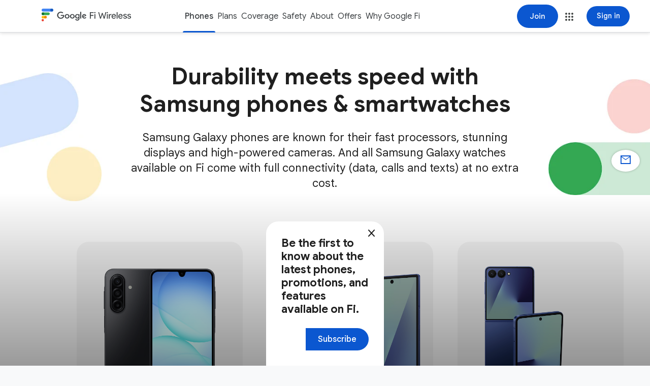

--- FILE ---
content_type: text/html; charset=utf-8
request_url: https://fi.google.com/about/phones/samsung?rc=0RX1VT&utm_source=referral_widget_account&utm_campaign=link&utm_medium=embedded_promo&p=2021-families-promo
body_size: 37268
content:
<!DOCTYPE html><html lang="en"><head><script nonce="Ago8op7KfpNELm2Am4y-qQ">window['ppConfig'] = {productName: '29cd73353f44c07ff26497e83532b22a', deleteIsEnforced:  false , sealIsEnforced:  false , heartbeatRate:  0.5 , periodicReportingRateMillis:  60000.0 , disableAllReporting:  false };(function(){'use strict';function k(a){var b=0;return function(){return b<a.length?{done:!1,value:a[b++]}:{done:!0}}}function l(a){var b=typeof Symbol!="undefined"&&Symbol.iterator&&a[Symbol.iterator];if(b)return b.call(a);if(typeof a.length=="number")return{next:k(a)};throw Error(String(a)+" is not an iterable or ArrayLike");}var m=typeof Object.defineProperties=="function"?Object.defineProperty:function(a,b,c){if(a==Array.prototype||a==Object.prototype)return a;a[b]=c.value;return a};
function n(a){a=["object"==typeof globalThis&&globalThis,a,"object"==typeof window&&window,"object"==typeof self&&self,"object"==typeof global&&global];for(var b=0;b<a.length;++b){var c=a[b];if(c&&c.Math==Math)return c}throw Error("Cannot find global object");}var p=n(this);function q(a,b){if(b)a:{var c=p;a=a.split(".");for(var d=0;d<a.length-1;d++){var e=a[d];if(!(e in c))break a;c=c[e]}a=a[a.length-1];d=c[a];b=b(d);b!=d&&b!=null&&m(c,a,{configurable:!0,writable:!0,value:b})}}
q("Object.is",function(a){return a?a:function(b,c){return b===c?b!==0||1/b===1/c:b!==b&&c!==c}});q("Array.prototype.includes",function(a){return a?a:function(b,c){var d=this;d instanceof String&&(d=String(d));var e=d.length;c=c||0;for(c<0&&(c=Math.max(c+e,0));c<e;c++){var f=d[c];if(f===b||Object.is(f,b))return!0}return!1}});
q("String.prototype.includes",function(a){return a?a:function(b,c){if(this==null)throw new TypeError("The 'this' value for String.prototype.includes must not be null or undefined");if(b instanceof RegExp)throw new TypeError("First argument to String.prototype.includes must not be a regular expression");return this.indexOf(b,c||0)!==-1}});function r(a,b,c){a("https://csp.withgoogle.com/csp/proto/"+encodeURIComponent(b),JSON.stringify(c))}function t(){var a;if((a=window.ppConfig)==null?0:a.disableAllReporting)return function(){};var b,c,d,e;return(e=(b=window)==null?void 0:(c=b.navigator)==null?void 0:(d=c.sendBeacon)==null?void 0:d.bind(navigator))!=null?e:u}function u(a,b){var c=new XMLHttpRequest;c.open("POST",a);c.send(b)}
function v(){var a=(w=Object.prototype)==null?void 0:w.__lookupGetter__("__proto__"),b=x,c=y;return function(){var d=a.call(this),e,f,g,h;r(c,b,{type:"ACCESS_GET",origin:(f=window.location.origin)!=null?f:"unknown",report:{className:(g=d==null?void 0:(e=d.constructor)==null?void 0:e.name)!=null?g:"unknown",stackTrace:(h=Error().stack)!=null?h:"unknown"}});return d}}
function z(){var a=(A=Object.prototype)==null?void 0:A.__lookupSetter__("__proto__"),b=x,c=y;return function(d){d=a.call(this,d);var e,f,g,h;r(c,b,{type:"ACCESS_SET",origin:(f=window.location.origin)!=null?f:"unknown",report:{className:(g=d==null?void 0:(e=d.constructor)==null?void 0:e.name)!=null?g:"unknown",stackTrace:(h=Error().stack)!=null?h:"unknown"}});return d}}function B(a,b){C(a.productName,b);setInterval(function(){C(a.productName,b)},a.periodicReportingRateMillis)}
var D="constructor __defineGetter__ __defineSetter__ hasOwnProperty __lookupGetter__ __lookupSetter__ isPrototypeOf propertyIsEnumerable toString valueOf __proto__ toLocaleString x_ngfn_x".split(" "),E=D.concat,F=navigator.userAgent.match(/Firefox\/([0-9]+)\./),G=(!F||F.length<2?0:Number(F[1])<75)?["toSource"]:[],H;if(G instanceof Array)H=G;else{for(var I=l(G),J,K=[];!(J=I.next()).done;)K.push(J.value);H=K}var L=E.call(D,H),M=[];
function C(a,b){for(var c=[],d=l(Object.getOwnPropertyNames(Object.prototype)),e=d.next();!e.done;e=d.next())e=e.value,L.includes(e)||M.includes(e)||c.push(e);e=Object.prototype;d=[];for(var f=0;f<c.length;f++){var g=c[f];d[f]={name:g,descriptor:Object.getOwnPropertyDescriptor(Object.prototype,g),type:typeof e[g]}}if(d.length!==0){c=l(d);for(e=c.next();!e.done;e=c.next())M.push(e.value.name);var h;r(b,a,{type:"SEAL",origin:(h=window.location.origin)!=null?h:"unknown",report:{blockers:d}})}};var N=Math.random(),O=t(),P=window.ppConfig;P&&(P.disableAllReporting||P.deleteIsEnforced&&P.sealIsEnforced||N<P.heartbeatRate&&r(O,P.productName,{origin:window.location.origin,type:"HEARTBEAT"}));var y=t(),Q=window.ppConfig;if(Q)if(Q.deleteIsEnforced)delete Object.prototype.__proto__;else if(!Q.disableAllReporting){var x=Q.productName;try{var w,A;Object.defineProperty(Object.prototype,"__proto__",{enumerable:!1,get:v(),set:z()})}catch(a){}}
(function(){var a=t(),b=window.ppConfig;b&&(b.sealIsEnforced?Object.seal(Object.prototype):b.disableAllReporting||(document.readyState!=="loading"?B(b,a):document.addEventListener("DOMContentLoaded",function(){B(b,a)})))})();}).call(this);
</script><meta charset="utf-8"/><title>Explore Samsung Smartphones with Google Fi Wireless</title><link rel="shortcut icon" href="https://lh3.googleusercontent.com/RYojZjBK4yAgOzuDEXTdJcq-_K51Wv9xYlOYgUFtGZVAd1JZ4n8e5a75LfLnYiq_ucA-1n3Dk6Cf_a4M0NAr7Epso6dhFOUGgBgwftC2s3SppXRLogvWpj3M2aikYg3kwon3Zg"><meta name="description" content="Check out Google Fi&#39;s collection of Samsung Galaxy phones to get nationwide 5G coverage as part of your mobile plan for more ways to connect at a variety of price points."/><meta name="viewport" content="width=device-width, initial-scale=1.0"/><meta name="og:site_name" content="Google Fi Wireless"/><meta name="og:type" content="website"/><meta name="og:url" content="https://fi.google.com/about/phones/samsung"/><meta name="og:title" content="Explore Samsung Smartphones with Google Fi Wireless"/><meta name="og:description" content="Check out Google Fi&#39;s collection of Samsung Galaxy phones to get nationwide 5G coverage as part of your mobile plan for more ways to connect at a variety of price points."/><meta name="twitter:card" content="summary"/><meta name="twitter:title" content="Explore Samsung Smartphones with Google Fi Wireless"/><meta name="twitter:description" content="Check out Google Fi&#39;s collection of Samsung Galaxy phones to get nationwide 5G coverage as part of your mobile plan for more ways to connect at a variety of price points."/><link rel="canonical" href="https://fi.google.com/about/phones/samsung?rc=0RX1VT&amp;utm_source=referral_widget_account&amp;utm_campaign=link&amp;utm_medium=embedded_promo&amp;p=2021-families-promo"/><script src="https://www.gstatic.com/fi/marketing/src_marketing_components.hVlMzZA_XSttOYFtweCpaV6KqtCUTcIBVy_S5Dohp6c.js" nonce="Ago8op7KfpNELm2Am4y-qQ"></script><link rel="stylesheet" href="https://www.gstatic.com/_/fi/_/ss/k=fi.page.1Xn4re06rm0.L.W.O/am=ACAY/d=1/rs=ALKHguHDax1xe5f7_79W38Nhm3nlKM6Dkw/m=onDIjb" nonce="eNfmgwOXLcmqHDnodZk33Q"/><link rel="stylesheet" href="https://www.gstatic.com/fi/marketing/src_scss_main.zZoJkIVvxTdQCawPbhFpiG3LzgZYJPJ-YmGd93Ukr_w.goog.css" nonce="eNfmgwOXLcmqHDnodZk33Q"/><link rel="preconnect" href="https://fonts.gstatic.com"/><link rel="preconnect" href="https://lh3.googleusercontent.com"/><link rel="stylesheet" href="https://fonts.googleapis.com/css2?family=Material+Symbols+Sharp:opsz,wght,FILL,GRAD@48,300..400,0,0&family=Material+Symbols+Rounded:opsz,wght,FILL,GRAD@24,300..400,0,0&family=Google+Symbols:opsz,wght,FILL,GRAD@24,300..400,0,0" nonce="eNfmgwOXLcmqHDnodZk33Q"/><link rel="stylesheet" href="https://fonts.googleapis.com/css2?family=Google+Sans:wght@400;500;700&family=Roboto:wght@400;500;700&family=Google+Sans+Text:wght@400;500;700&display=swap" nonce="eNfmgwOXLcmqHDnodZk33Q"/><script nonce="Ago8op7KfpNELm2Am4y-qQ">dataLayer = [{'gtm.whitelist': ['google', 'flc'], 'gtm.blacklist': ['customScripts']},{'ga4': true,},{"experimentIds":"|11000313|11016538|11016540|11016850|11017555|11017670|11017672|11017698|11017699|"}];</script><script src="https://www.google-analytics.com/plugins/ua/ec.js" async nonce="Ago8op7KfpNELm2Am4y-qQ"></script><script nonce="Ago8op7KfpNELm2Am4y-qQ">initialData = {"accountNeedsSignup":true,"cartItemCount":0,"oneGoogleBarParts":"[[0,60,[3700259,116221152,116249043]],[[null,null,null,null,null,\";this.gbar_\\u003d{CONFIG:[[[0,\\\"www.gstatic.com\\\",\\\"og.qtm.en_US.e1hN8CyfrII.2019.O\\\",\\\"com\\\",\\\"en\\\",\\\"170\\\",0,[4,2,\\\"\\\",\\\"\\\",\\\"\\\",\\\"861441859\\\",\\\"0\\\"],null,\\\"R7t-aeCwHYSup84PhPyniQM\\\",null,0,\\\"og.qtm.xaa9DoYHOfE.L.W.O\\\",\\\"AA2YrTvUgT7D2Eck4YR6Wo4e3fVTjNN82w\\\",\\\"AA2YrTuU828GVrKPauzuvxVHkdTZvT50Zw\\\",\\\"\\\",2,1,200,\\\"USA\\\",null,null,\\\"170\\\",\\\"170\\\",1,null,null,82819326,null,0,0],null,[1,0.1000000014901161,2,1],null,[0,0,0,null,\\\"\\\",\\\"\\\",\\\"\\\",\\\"\\\",0,0,null,\\\"\\\"],[0,0,\\\"\\\",1,0,0,0,0,0,0,null,0,0,null,0,0,null,null,0,0,0,\\\"\\\",\\\"\\\",\\\"\\\",\\\"\\\",\\\"\\\",\\\"\\\",null,0,0,0,0,0,null,null,null,\\\"rgba(32,33,36,1)\\\",\\\"rgba(255,255,255,1)\\\",0,0,1,null,null,null,0],null,null,[\\\"1\\\",\\\"gci_91f30755d6a6b787dcc2a4062e6e9824.js\\\",\\\"googleapis.client:gapi.iframes\\\",\\\"\\\",\\\"en\\\"],null,null,null,null,[\\\"m;/_/scs/abc-static/_/js/k\\u003dgapi.gapi.en.AKdz2vhcyW0.O/d\\u003d1/rs\\u003dAHpOoo_GPfyZPmTuYcbMXzJr0yr8Akk4Tw/m\\u003d__features__\\\",\\\"https://apis.google.com\\\",\\\"\\\",\\\"\\\",\\\"\\\",\\\"\\\",null,1,\\\"es_plusone_gc_20260107.0_p0\\\",\\\"en\\\",null,0],[0.009999999776482582,\\\"com\\\",\\\"170\\\",[null,\\\"\\\",\\\"0\\\",null,1,5184000,null,null,\\\"\\\",null,null,null,null,null,0,null,0,null,1,0,0,0,null,null,0,0,null,0,0,0,0,0],null,null,null,0],[1,null,null,40400,170,\\\"USA\\\",\\\"en\\\",\\\"861441859.0\\\",8,null,0,0,null,null,null,null,\\\"116221149,116221152,116249040,116249043\\\",null,null,null,\\\"R7t-aeCwHYSup84PhPyniQM\\\",0,0,0,null,2,5,\\\"nn\\\",29,0,0,null,null,1,82819326,0,0],[[null,null,null,\\\"https://www.gstatic.com/og/_/js/k\\u003dog.qtm.en_US.e1hN8CyfrII.2019.O/rt\\u003dj/m\\u003dqabr,q_dnp,qcwid,qapid,qads,q_dg/exm\\u003dqaaw,qadd,qaid,qein,qhaw,qhba,qhbr,qhch,qhga,qhid,qhin/d\\u003d1/ed\\u003d1/rs\\u003dAA2YrTvUgT7D2Eck4YR6Wo4e3fVTjNN82w\\\"],[null,null,null,\\\"https://www.gstatic.com/og/_/ss/k\\u003dog.qtm.xaa9DoYHOfE.L.W.O/m\\u003dqcwid,d_b_gm3,d_wi_gm3,d_lo_gm3/excm\\u003dqaaw,qadd,qaid,qein,qhaw,qhba,qhbr,qhch,qhga,qhid,qhin/d\\u003d1/ed\\u003d1/ct\\u003dzgms/rs\\u003dAA2YrTuU828GVrKPauzuvxVHkdTZvT50Zw\\\"]],null,null,null,[[[null,null,[null,null,null,\\\"https://ogs.google.com/widget/app/so?awwd\\u003d1\\\\u0026scv\\u003d1\\\\u0026dpi\\u003d82819326\\\"],0,470,370,57,4,1,0,0,63,64,8000,\\\"https://www.google.com/intl/en/about/products\\\",67,1,69,null,1,70,\\\"Can\u0027t seem to load the app launcher right now. Try again or go to the %1$sGoogle Products%2$s page.\\\",3,0,0,74,0,null,null,null,null,null,null,null,\\\"/widget/app/so\\\",null,null,null,null,null,null,null,0,null,null,null,null,null,null,null,null,null,null,0,null,144,null,null,3,0,0,0,0,\\\"(opens a new tab)\\\",null,1],[null,null,[null,null,null,\\\"https://ogs.google.com/widget/callout?dc\\u003d1\\\"],null,280,420,70,25,0,null,0,null,null,8000,null,71,4,null,null,null,null,null,null,null,null,76,null,null,null,107,108,109,\\\"\\\",null,null,null,null,null,null,null,null,null,null,null,null,null,null,null,null,null,null,null,null,0]],null,null,\\\"170\\\",\\\"170\\\",1,0,null,\\\"en\\\",0,null,0,0,0,[null,\\\"\\\",null,null,null,0,null,0,0,\\\"\\\",\\\"\\\",\\\"\\\",\\\"https://ogads-pa.clients6.google.com\\\",0,0,0,\\\"\\\",\\\"\\\",0,0,null,86400,null,0,null,null,0,null,0,0,\\\"8559284470\\\",3,0,0,0],0,null,null,null,0,0,\\\"\\\",0]]],};this.gbar_\\u003dthis.gbar_||{};(function(_){var window\\u003dthis;\\ntry{\\n_._F_toggles_initialize\\u003dfunction(a){(typeof globalThis!\\u003d\\u003d\\\"undefined\\\"?globalThis:typeof self!\\u003d\\u003d\\\"undefined\\\"?self:this)._F_toggles_gbar_\\u003da||[]};(0,_._F_toggles_initialize)([]);\\n/*\\n\\n Copyright The Closure Library Authors.\\n SPDX-License-Identifier: Apache-2.0\\n*/\\nvar ja,pa,qa,ua,wa,xa,Fa,Ga,Za,bb,db,ib,eb,kb,qb,Db,Eb,Fb,Gb;_.aa\\u003dfunction(a,b){if(Error.captureStackTrace)Error.captureStackTrace(this,_.aa);else{const c\\u003dError().stack;c\\u0026\\u0026(this.stack\\u003dc)}a\\u0026\\u0026(this.message\\u003dString(a));b!\\u003d\\u003dvoid 0\\u0026\\u0026(this.cause\\u003db)};_.ba\\u003dfunction(a){a.Bk\\u003d!0;return a};_.ia\\u003dfunction(a){var b\\u003da;if(da(b)){if(!/^\\\\s*(?:-?[1-9]\\\\d*|0)?\\\\s*$/.test(b))throw Error(String(b));}else if(ea(b)\\u0026\\u0026!Number.isSafeInteger(b))throw Error(String(b));return fa?BigInt(a):a\\u003dha(a)?a?\\\"1\\\":\\\"0\\\":da(a)?a.trim()||\\\"0\\\":String(a)};\\nja\\u003dfunction(a,b){if(a.length\\u003eb.length)return!1;if(a.length\\u003cb.length||a\\u003d\\u003d\\u003db)return!0;for(let c\\u003d0;c\\u003ca.length;c++){const d\\u003da[c],e\\u003db[c];if(d\\u003ee)return!1;if(d\\u003ce)return!0}};_.ka\\u003dfunction(a){_.t.setTimeout(()\\u003d\\u003e{throw a;},0)};_.ma\\u003dfunction(){return _.la().toLowerCase().indexOf(\\\"webkit\\\")!\\u003d-1};_.la\\u003dfunction(){var a\\u003d_.t.navigator;return a\\u0026\\u0026(a\\u003da.userAgent)?a:\\\"\\\"};pa\\u003dfunction(a){if(!na||!oa)return!1;for(let b\\u003d0;b\\u003coa.brands.length;b++){const {brand:c}\\u003doa.brands[b];if(c\\u0026\\u0026c.indexOf(a)!\\u003d-1)return!0}return!1};\\n_.u\\u003dfunction(a){return _.la().indexOf(a)!\\u003d-1};qa\\u003dfunction(){return na?!!oa\\u0026\\u0026oa.brands.length\\u003e0:!1};_.ra\\u003dfunction(){return qa()?!1:_.u(\\\"Opera\\\")};_.sa\\u003dfunction(){return qa()?!1:_.u(\\\"Trident\\\")||_.u(\\\"MSIE\\\")};_.ta\\u003dfunction(){return _.u(\\\"Firefox\\\")||_.u(\\\"FxiOS\\\")};_.va\\u003dfunction(){return _.u(\\\"Safari\\\")\\u0026\\u0026!(ua()||(qa()?0:_.u(\\\"Coast\\\"))||_.ra()||(qa()?0:_.u(\\\"Edge\\\"))||(qa()?pa(\\\"Microsoft Edge\\\"):_.u(\\\"Edg/\\\"))||(qa()?pa(\\\"Opera\\\"):_.u(\\\"OPR\\\"))||_.ta()||_.u(\\\"Silk\\\")||_.u(\\\"Android\\\"))};\\nua\\u003dfunction(){return qa()?pa(\\\"Chromium\\\"):(_.u(\\\"Chrome\\\")||_.u(\\\"CriOS\\\"))\\u0026\\u0026!(qa()?0:_.u(\\\"Edge\\\"))||_.u(\\\"Silk\\\")};wa\\u003dfunction(){return na?!!oa\\u0026\\u0026!!oa.platform:!1};xa\\u003dfunction(){return _.u(\\\"iPhone\\\")\\u0026\\u0026!_.u(\\\"iPod\\\")\\u0026\\u0026!_.u(\\\"iPad\\\")};_.ya\\u003dfunction(){return xa()||_.u(\\\"iPad\\\")||_.u(\\\"iPod\\\")};_.za\\u003dfunction(){return wa()?oa.platform\\u003d\\u003d\\u003d\\\"macOS\\\":_.u(\\\"Macintosh\\\")};_.Ba\\u003dfunction(a,b){return _.Aa(a,b)\\u003e\\u003d0};_.Ca\\u003dfunction(a,b\\u003d!1){return b\\u0026\\u0026Symbol.for\\u0026\\u0026a?Symbol.for(a):a!\\u003dnull?Symbol(a):Symbol()};\\n_.Ea\\u003dfunction(a,b){return b\\u003d\\u003d\\u003dvoid 0?a.j!\\u003d\\u003dDa\\u0026\\u0026!!(2\\u0026(a.ha[_.v]|0)):!!(2\\u0026b)\\u0026\\u0026a.j!\\u003d\\u003dDa};Fa\\u003dfunction(a){return a};Ga\\u003dfunction(a,b){a.__closure__error__context__984382||(a.__closure__error__context__984382\\u003d{});a.__closure__error__context__984382.severity\\u003db};_.Ha\\u003dfunction(a){a\\u003dError(a);Ga(a,\\\"warning\\\");return a};_.Ja\\u003dfunction(a,b){if(a!\\u003dnull){var c;var d\\u003d(c\\u003dIa)!\\u003dnull?c:Ia\\u003d{};c\\u003dd[a]||0;c\\u003e\\u003db||(d[a]\\u003dc+1,a\\u003dError(),Ga(a,\\\"incident\\\"),_.ka(a))}};\\n_.La\\u003dfunction(a){if(typeof a!\\u003d\\u003d\\\"boolean\\\")throw Error(\\\"k`\\\"+_.Ka(a)+\\\"`\\\"+a);return a};_.Ma\\u003dfunction(a){if(a\\u003d\\u003dnull||typeof a\\u003d\\u003d\\u003d\\\"boolean\\\")return a;if(typeof a\\u003d\\u003d\\u003d\\\"number\\\")return!!a};_.Oa\\u003dfunction(a){if(!(0,_.Na)(a))throw _.Ha(\\\"enum\\\");return a|0};_.Pa\\u003dfunction(a){if(typeof a!\\u003d\\u003d\\\"number\\\")throw _.Ha(\\\"int32\\\");if(!(0,_.Na)(a))throw _.Ha(\\\"int32\\\");return a|0};_.Qa\\u003dfunction(a){if(a!\\u003dnull\\u0026\\u0026typeof a!\\u003d\\u003d\\\"string\\\")throw Error();return a};_.Ra\\u003dfunction(a){return a\\u003d\\u003dnull||typeof a\\u003d\\u003d\\u003d\\\"string\\\"?a:void 0};\\n_.Ua\\u003dfunction(a,b,c){if(a!\\u003dnull\\u0026\\u0026a[_.Sa]\\u003d\\u003d\\u003d_.Ta)return a;if(Array.isArray(a)){var d\\u003da[_.v]|0;c\\u003dd|c\\u002632|c\\u00262;c!\\u003d\\u003dd\\u0026\\u0026(a[_.v]\\u003dc);return new b(a)}};_.Xa\\u003dfunction(a){const b\\u003d_.Va(_.Wa);return b?a[b]:void 0};Za\\u003dfunction(a,b){b\\u003c100||_.Ja(Ya,1)};\\nbb\\u003dfunction(a,b,c,d){const e\\u003dd!\\u003d\\u003dvoid 0;d\\u003d!!d;var f\\u003d_.Va(_.Wa),g;!e\\u0026\\u0026f\\u0026\\u0026(g\\u003da[f])\\u0026\\u0026g.Ad(Za);f\\u003d[];var h\\u003da.length;let k;g\\u003d4294967295;let l\\u003d!1;const m\\u003d!!(b\\u002664),p\\u003dm?b\\u0026128?0:-1:void 0;if(!(b\\u00261||(k\\u003dh\\u0026\\u0026a[h-1],k!\\u003dnull\\u0026\\u0026typeof k\\u003d\\u003d\\u003d\\\"object\\\"\\u0026\\u0026k.constructor\\u003d\\u003d\\u003dObject?(h--,g\\u003dh):k\\u003dvoid 0,!m||b\\u0026128||e))){l\\u003d!0;var r;g\\u003d((r\\u003d$a)!\\u003dnull?r:Fa)(g-p,p,a,k,void 0)+p}b\\u003dvoid 0;for(r\\u003d0;r\\u003ch;r++){let w\\u003da[r];if(w!\\u003dnull\\u0026\\u0026(w\\u003dc(w,d))!\\u003dnull)if(m\\u0026\\u0026r\\u003e\\u003dg){const E\\u003dr-p;var q\\u003dvoid 0;((q\\u003db)!\\u003dnull?q:b\\u003d{})[E]\\u003dw}else f[r]\\u003dw}if(k)for(let w in k){q\\u003d\\nk[w];if(q\\u003d\\u003dnull||(q\\u003dc(q,d))\\u003d\\u003dnull)continue;h\\u003d+w;let E;if(m\\u0026\\u0026!Number.isNaN(h)\\u0026\\u0026(E\\u003dh+p)\\u003cg)f[E]\\u003dq;else{let O;((O\\u003db)!\\u003dnull?O:b\\u003d{})[w]\\u003dq}}b\\u0026\\u0026(l?f.push(b):f[g]\\u003db);e\\u0026\\u0026_.Va(_.Wa)\\u0026\\u0026(a\\u003d_.Xa(a))\\u0026\\u0026\\\"function\\\"\\u003d\\u003dtypeof _.ab\\u0026\\u0026a instanceof _.ab\\u0026\\u0026(f[_.Wa]\\u003da.i());return f};\\ndb\\u003dfunction(a){switch(typeof a){case \\\"number\\\":return Number.isFinite(a)?a:\\\"\\\"+a;case \\\"bigint\\\":return(0,_.cb)(a)?Number(a):\\\"\\\"+a;case \\\"boolean\\\":return a?1:0;case \\\"object\\\":if(Array.isArray(a)){const b\\u003da[_.v]|0;return a.length\\u003d\\u003d\\u003d0\\u0026\\u0026b\\u00261?void 0:bb(a,b,db)}if(a!\\u003dnull\\u0026\\u0026a[_.Sa]\\u003d\\u003d\\u003d_.Ta)return eb(a);if(\\\"function\\\"\\u003d\\u003dtypeof _.fb\\u0026\\u0026a instanceof _.fb)return a.j();return}return a};ib\\u003dfunction(a,b){if(b){$a\\u003db\\u003d\\u003dnull||b\\u003d\\u003d\\u003dFa||b[gb]!\\u003d\\u003dhb?Fa:b;try{return eb(a)}finally{$a\\u003dvoid 0}}return eb(a)};\\neb\\u003dfunction(a){a\\u003da.ha;return bb(a,a[_.v]|0,db)};\\n_.lb\\u003dfunction(a,b,c,d\\u003d0){if(a\\u003d\\u003dnull){var e\\u003d32;c?(a\\u003d[c],e|\\u003d128):a\\u003d[];b\\u0026\\u0026(e\\u003de\\u0026-16760833|(b\\u00261023)\\u003c\\u003c14)}else{if(!Array.isArray(a))throw Error(\\\"l\\\");e\\u003da[_.v]|0;if(jb\\u0026\\u00261\\u0026e)throw Error(\\\"m\\\");2048\\u0026e\\u0026\\u0026!(2\\u0026e)\\u0026\\u0026kb();if(e\\u0026256)throw Error(\\\"n\\\");if(e\\u002664)return(e|d)!\\u003d\\u003de\\u0026\\u0026(a[_.v]\\u003de|d),a;if(c\\u0026\\u0026(e|\\u003d128,c!\\u003d\\u003da[0]))throw Error(\\\"o\\\");a:{c\\u003da;e|\\u003d64;var f\\u003dc.length;if(f){var g\\u003df-1;const k\\u003dc[g];if(k!\\u003dnull\\u0026\\u0026typeof k\\u003d\\u003d\\u003d\\\"object\\\"\\u0026\\u0026k.constructor\\u003d\\u003d\\u003dObject){b\\u003de\\u0026128?0:-1;g-\\u003db;if(g\\u003e\\u003d1024)throw Error(\\\"q\\\");for(var h in k)if(f\\u003d+h,f\\u003cg)c[f+\\nb]\\u003dk[h],delete k[h];else break;e\\u003de\\u0026-16760833|(g\\u00261023)\\u003c\\u003c14;break a}}if(b){h\\u003dMath.max(b,f-(e\\u0026128?0:-1));if(h\\u003e1024)throw Error(\\\"r\\\");e\\u003de\\u0026-16760833|(h\\u00261023)\\u003c\\u003c14}}}a[_.v]\\u003de|64|d;return a};kb\\u003dfunction(){if(jb)throw Error(\\\"p\\\");_.Ja(mb,5)};\\nqb\\u003dfunction(a,b){if(typeof a!\\u003d\\u003d\\\"object\\\")return a;if(Array.isArray(a)){var c\\u003da[_.v]|0;a.length\\u003d\\u003d\\u003d0\\u0026\\u0026c\\u00261?a\\u003dvoid 0:c\\u00262||(!b||4096\\u0026c||16\\u0026c?a\\u003d_.nb(a,c,!1,b\\u0026\\u0026!(c\\u002616)):(a[_.v]|\\u003d34,c\\u00264\\u0026\\u0026Object.freeze(a)));return a}if(a!\\u003dnull\\u0026\\u0026a[_.Sa]\\u003d\\u003d\\u003d_.Ta)return b\\u003da.ha,c\\u003db[_.v]|0,_.Ea(a,c)?a:_.ob(a,b,c)?_.pb(a,b):_.nb(b,c);if(\\\"function\\\"\\u003d\\u003dtypeof _.fb\\u0026\\u0026a instanceof _.fb)return a};_.pb\\u003dfunction(a,b,c){a\\u003dnew a.constructor(b);c\\u0026\\u0026(a.j\\u003dDa);a.o\\u003dDa;return a};\\n_.nb\\u003dfunction(a,b,c,d){d!\\u003dnull||(d\\u003d!!(34\\u0026b));a\\u003dbb(a,b,qb,d);d\\u003d32;c\\u0026\\u0026(d|\\u003d2);b\\u003db\\u002616769217|d;a[_.v]\\u003db;return a};_.rb\\u003dfunction(a){const b\\u003da.ha,c\\u003db[_.v]|0;return _.Ea(a,c)?_.ob(a,b,c)?_.pb(a,b,!0):new a.constructor(_.nb(b,c,!1)):a};_.sb\\u003dfunction(a){if(a.j!\\u003d\\u003dDa)return!1;var b\\u003da.ha;b\\u003d_.nb(b,b[_.v]|0);b[_.v]|\\u003d2048;a.ha\\u003db;a.j\\u003dvoid 0;a.o\\u003dvoid 0;return!0};_.tb\\u003dfunction(a){if(!_.sb(a)\\u0026\\u0026_.Ea(a,a.ha[_.v]|0))throw Error();};_.vb\\u003dfunction(a,b){b\\u003d\\u003d\\u003dvoid 0\\u0026\\u0026(b\\u003da[_.v]|0);b\\u002632\\u0026\\u0026!(b\\u00264096)\\u0026\\u0026(a[_.v]\\u003db|4096)};\\n_.ob\\u003dfunction(a,b,c){return c\\u00262?!0:c\\u002632\\u0026\\u0026!(c\\u00264096)?(b[_.v]\\u003dc|2,a.j\\u003dDa,!0):!1};_.wb\\u003dfunction(a,b,c,d,e){const f\\u003dc+(e?0:-1);var g\\u003da.length-1;if(g\\u003e\\u003d1+(e?0:-1)\\u0026\\u0026f\\u003e\\u003dg){const h\\u003da[g];if(h!\\u003dnull\\u0026\\u0026typeof h\\u003d\\u003d\\u003d\\\"object\\\"\\u0026\\u0026h.constructor\\u003d\\u003d\\u003dObject)return h[c]\\u003dd,b}if(f\\u003c\\u003dg)return a[f]\\u003dd,b;if(d!\\u003d\\u003dvoid 0){let h;g\\u003d((h\\u003db)!\\u003dnull?h:b\\u003da[_.v]|0)\\u003e\\u003e14\\u00261023||536870912;c\\u003e\\u003dg?d!\\u003dnull\\u0026\\u0026(a[g+(e?0:-1)]\\u003d{[c]:d}):a[f]\\u003dd}return b};\\n_.yb\\u003dfunction(a,b,c,d,e){let f\\u003d!1;d\\u003d_.xb(a,d,e,g\\u003d\\u003e{const h\\u003d_.Ua(g,c,b);f\\u003dh!\\u003d\\u003dg\\u0026\\u0026h!\\u003dnull;return h});if(d!\\u003dnull)return f\\u0026\\u0026!_.Ea(d)\\u0026\\u0026_.vb(a,b),d};_.zb\\u003dfunction(){const a\\u003dclass{constructor(){throw Error();}};Object.setPrototypeOf(a,a.prototype);return a};_.Ab\\u003dfunction(a,b){return a!\\u003dnull?!!a:!!b};_.x\\u003dfunction(a,b){b\\u003d\\u003dvoid 0\\u0026\\u0026(b\\u003d\\\"\\\");return a!\\u003dnull?a:b};_.Bb\\u003dfunction(a,b,c){for(const d in a)b.call(c,a[d],d,a)};_.Cb\\u003dfunction(a){for(const b in a)return!1;return!0};Db\\u003dObject.defineProperty;\\nEb\\u003dfunction(a){a\\u003d[\\\"object\\\"\\u003d\\u003dtypeof globalThis\\u0026\\u0026globalThis,a,\\\"object\\\"\\u003d\\u003dtypeof window\\u0026\\u0026window,\\\"object\\\"\\u003d\\u003dtypeof self\\u0026\\u0026self,\\\"object\\\"\\u003d\\u003dtypeof global\\u0026\\u0026global];for(var b\\u003d0;b\\u003ca.length;++b){var c\\u003da[b];if(c\\u0026\\u0026c.Math\\u003d\\u003dMath)return c}throw Error(\\\"a\\\");};Fb\\u003dEb(this);Gb\\u003dfunction(a,b){if(b)a:{var c\\u003dFb;a\\u003da.split(\\\".\\\");for(var d\\u003d0;d\\u003ca.length-1;d++){var e\\u003da[d];if(!(e in c))break a;c\\u003dc[e]}a\\u003da[a.length-1];d\\u003dc[a];b\\u003db(d);b!\\u003dd\\u0026\\u0026b!\\u003dnull\\u0026\\u0026Db(c,a,{configurable:!0,writable:!0,value:b})}};Gb(\\\"globalThis\\\",function(a){return a||Fb});\\nGb(\\\"Symbol.dispose\\\",function(a){return a?a:Symbol(\\\"b\\\")});var Jb,Kb,Nb;_.Hb\\u003d_.Hb||{};_.t\\u003dthis||self;Jb\\u003dfunction(a,b){var c\\u003d_.Ib(\\\"WIZ_global_data.oxN3nb\\\");a\\u003dc\\u0026\\u0026c[a];return a!\\u003dnull?a:b};Kb\\u003d_.t._F_toggles_gbar_||[];_.Ib\\u003dfunction(a,b){a\\u003da.split(\\\".\\\");b\\u003db||_.t;for(var c\\u003d0;c\\u003ca.length;c++)if(b\\u003db[a[c]],b\\u003d\\u003dnull)return null;return b};_.Ka\\u003dfunction(a){var b\\u003dtypeof a;return b!\\u003d\\\"object\\\"?b:a?Array.isArray(a)?\\\"array\\\":b:\\\"null\\\"};_.Lb\\u003dfunction(a){var b\\u003dtypeof a;return b\\u003d\\u003d\\\"object\\\"\\u0026\\u0026a!\\u003dnull||b\\u003d\\u003d\\\"function\\\"};_.Mb\\u003d\\\"closure_uid_\\\"+(Math.random()*1E9\\u003e\\u003e\\u003e0);\\nNb\\u003dfunction(a,b,c){return a.call.apply(a.bind,arguments)};_.y\\u003dfunction(a,b,c){_.y\\u003dNb;return _.y.apply(null,arguments)};_.Ob\\u003dfunction(a,b){var c\\u003dArray.prototype.slice.call(arguments,1);return function(){var d\\u003dc.slice();d.push.apply(d,arguments);return a.apply(this,d)}};_.z\\u003dfunction(a,b){a\\u003da.split(\\\".\\\");for(var c\\u003d_.t,d;a.length\\u0026\\u0026(d\\u003da.shift());)a.length||b\\u003d\\u003d\\u003dvoid 0?c[d]\\u0026\\u0026c[d]!\\u003d\\u003dObject.prototype[d]?c\\u003dc[d]:c\\u003dc[d]\\u003d{}:c[d]\\u003db};_.Va\\u003dfunction(a){return a};\\n_.A\\u003dfunction(a,b){function c(){}c.prototype\\u003db.prototype;a.X\\u003db.prototype;a.prototype\\u003dnew c;a.prototype.constructor\\u003da;a.rk\\u003dfunction(d,e,f){for(var g\\u003dArray(arguments.length-2),h\\u003d2;h\\u003carguments.length;h++)g[h-2]\\u003darguments[h];return b.prototype[e].apply(d,g)}};_.A(_.aa,Error);_.aa.prototype.name\\u003d\\\"CustomError\\\";var Pb\\u003d!!(Kb[0]\\u003e\\u003e17\\u00261),Qb\\u003d!!(Kb[0]\\u00264096),Rb\\u003d!!(Kb[0]\\u003e\\u003e18\\u00261),Sb\\u003d!!(Kb[0]\\u0026256),Tb\\u003d!!(Kb[0]\\u002632),Ub\\u003d!!(Kb[0]\\u00261024);var Vb,na,jb;Vb\\u003dJb(1,!0);na\\u003dPb?Rb:Jb(610401301,!1);jb\\u003dPb?Qb||!Sb:Jb(748402147,!0);_.Wb\\u003dPb?Qb||!Tb:Jb(824648567,!0);_.Xb\\u003dPb?Qb||!Ub:Jb(824656860,Vb);_.Yb\\u003d_.ba(a\\u003d\\u003ea!\\u003d\\u003dnull\\u0026\\u0026a!\\u003d\\u003dvoid 0);var ea\\u003d_.ba(a\\u003d\\u003etypeof a\\u003d\\u003d\\u003d\\\"number\\\"),da\\u003d_.ba(a\\u003d\\u003etypeof a\\u003d\\u003d\\u003d\\\"string\\\"),ha\\u003d_.ba(a\\u003d\\u003etypeof a\\u003d\\u003d\\u003d\\\"boolean\\\");var fa\\u003dtypeof _.t.BigInt\\u003d\\u003d\\u003d\\\"function\\\"\\u0026\\u0026typeof _.t.BigInt(0)\\u003d\\u003d\\u003d\\\"bigint\\\";var ac,Zb,bc,$b;_.cb\\u003d_.ba(a\\u003d\\u003efa?a\\u003e\\u003dZb\\u0026\\u0026a\\u003c\\u003d$b:a[0]\\u003d\\u003d\\u003d\\\"-\\\"?ja(a,ac):ja(a,bc));ac\\u003dNumber.MIN_SAFE_INTEGER.toString();Zb\\u003dfa?BigInt(Number.MIN_SAFE_INTEGER):void 0;bc\\u003dNumber.MAX_SAFE_INTEGER.toString();$b\\u003dfa?BigInt(Number.MAX_SAFE_INTEGER):void 0;_.cc\\u003dtypeof TextDecoder!\\u003d\\u003d\\\"undefined\\\";_.dc\\u003dtypeof TextEncoder!\\u003d\\u003d\\\"undefined\\\";var oa,ec\\u003d_.t.navigator;oa\\u003dec?ec.userAgentData||null:null;_.Aa\\u003dfunction(a,b){return Array.prototype.indexOf.call(a,b,void 0)};_.fc\\u003dfunction(a,b,c){Array.prototype.forEach.call(a,b,c)};_.hc\\u003dfunction(a,b){return Array.prototype.some.call(a,b,void 0)};_.ic\\u003dfunction(a){_.ic[\\\" \\\"](a);return a};_.ic[\\\" \\\"]\\u003dfunction(){};var vc;_.jc\\u003d_.ra();_.kc\\u003d_.sa();_.lc\\u003d_.u(\\\"Edge\\\");_.mc\\u003d_.u(\\\"Gecko\\\")\\u0026\\u0026!(_.ma()\\u0026\\u0026!_.u(\\\"Edge\\\"))\\u0026\\u0026!(_.u(\\\"Trident\\\")||_.u(\\\"MSIE\\\"))\\u0026\\u0026!_.u(\\\"Edge\\\");_.nc\\u003d_.ma()\\u0026\\u0026!_.u(\\\"Edge\\\");_.oc\\u003d_.za();_.pc\\u003dwa()?oa.platform\\u003d\\u003d\\u003d\\\"Windows\\\":_.u(\\\"Windows\\\");_.qc\\u003dwa()?oa.platform\\u003d\\u003d\\u003d\\\"Android\\\":_.u(\\\"Android\\\");_.rc\\u003dxa();_.sc\\u003d_.u(\\\"iPad\\\");_.tc\\u003d_.u(\\\"iPod\\\");_.uc\\u003d_.ya();\\na:{let a\\u003d\\\"\\\";const b\\u003dfunction(){const c\\u003d_.la();if(_.mc)return/rv:([^\\\\);]+)(\\\\)|;)/.exec(c);if(_.lc)return/Edge\\\\/([\\\\d\\\\.]+)/.exec(c);if(_.kc)return/\\\\b(?:MSIE|rv)[: ]([^\\\\);]+)(\\\\)|;)/.exec(c);if(_.nc)return/WebKit\\\\/(\\\\S+)/.exec(c);if(_.jc)return/(?:Version)[ \\\\/]?(\\\\S+)/.exec(c)}();b\\u0026\\u0026(a\\u003db?b[1]:\\\"\\\");if(_.kc){var wc;const c\\u003d_.t.document;wc\\u003dc?c.documentMode:void 0;if(wc!\\u003dnull\\u0026\\u0026wc\\u003eparseFloat(a)){vc\\u003dString(wc);break a}}vc\\u003da}_.xc\\u003dvc;_.yc\\u003d_.ta();_.zc\\u003dxa()||_.u(\\\"iPod\\\");_.Ac\\u003d_.u(\\\"iPad\\\");_.Bc\\u003d_.u(\\\"Android\\\")\\u0026\\u0026!(ua()||_.ta()||_.ra()||_.u(\\\"Silk\\\"));_.Cc\\u003dua();_.Dc\\u003d_.va()\\u0026\\u0026!_.ya();var Ya,mb,gb;_.Wa\\u003d_.Ca();_.Ec\\u003d_.Ca();Ya\\u003d_.Ca();_.Fc\\u003d_.Ca();mb\\u003d_.Ca();_.Sa\\u003d_.Ca(\\\"m_m\\\",!0);gb\\u003d_.Ca();_.Gc\\u003d_.Ca();var Ic;_.v\\u003d_.Ca(\\\"jas\\\",!0);Ic\\u003d[];Ic[_.v]\\u003d7;_.Hc\\u003dObject.freeze(Ic);var Da;_.Ta\\u003d{};Da\\u003d{};_.Jc\\u003dObject.freeze({});var hb\\u003d{};var Ia\\u003dvoid 0;_.Kc\\u003dtypeof BigInt\\u003d\\u003d\\u003d\\\"function\\\"?BigInt.asIntN:void 0;_.Lc\\u003dNumber.isSafeInteger;_.Na\\u003dNumber.isFinite;_.Mc\\u003dMath.trunc;var $a;_.Nc\\u003d_.ia(0);_.Oc\\u003d{};_.Pc\\u003dfunction(a,b,c,d,e){b\\u003d_.xb(a.ha,b,c,e);if(b!\\u003d\\u003dnull||d\\u0026\\u0026a.o!\\u003d\\u003dDa)return b};_.xb\\u003dfunction(a,b,c,d){if(b\\u003d\\u003d\\u003d-1)return null;const e\\u003db+(c?0:-1),f\\u003da.length-1;let g,h;if(!(f\\u003c1+(c?0:-1))){if(e\\u003e\\u003df)if(g\\u003da[f],g!\\u003dnull\\u0026\\u0026typeof g\\u003d\\u003d\\u003d\\\"object\\\"\\u0026\\u0026g.constructor\\u003d\\u003d\\u003dObject)c\\u003dg[b],h\\u003d!0;else if(e\\u003d\\u003d\\u003df)c\\u003dg;else return;else c\\u003da[e];if(d\\u0026\\u0026c!\\u003dnull){d\\u003dd(c);if(d\\u003d\\u003dnull)return d;if(!Object.is(d,c))return h?g[b]\\u003dd:a[e]\\u003dd,d}return c}};_.Qc\\u003dfunction(a,b,c,d){_.tb(a);const e\\u003da.ha;_.wb(e,e[_.v]|0,b,c,d);return a};\\n_.B\\u003dfunction(a,b,c,d){let e\\u003da.ha,f\\u003de[_.v]|0;b\\u003d_.yb(e,f,b,c,d);if(b\\u003d\\u003dnull)return b;f\\u003de[_.v]|0;if(!_.Ea(a,f)){const g\\u003d_.rb(b);g!\\u003d\\u003db\\u0026\\u0026(_.sb(a)\\u0026\\u0026(e\\u003da.ha,f\\u003de[_.v]|0),b\\u003dg,f\\u003d_.wb(e,f,c,b,d),_.vb(e,f))}return b};_.C\\u003dfunction(a,b,c){c\\u003d\\u003dnull\\u0026\\u0026(c\\u003dvoid 0);_.Qc(a,b,c);c\\u0026\\u0026!_.Ea(c)\\u0026\\u0026_.vb(a.ha);return a};_.D\\u003dfunction(a,b,c\\u003d!1,d){let e;return(e\\u003d_.Ma(_.Pc(a,b,d)))!\\u003dnull?e:c};_.F\\u003dfunction(a,b,c\\u003d\\\"\\\",d){let e;return(e\\u003d_.Ra(_.Pc(a,b,d)))!\\u003dnull?e:c};_.G\\u003dfunction(a,b,c){return _.Ra(_.Pc(a,b,c,_.Oc))};\\n_.H\\u003dfunction(a,b,c,d){return _.Qc(a,b,c\\u003d\\u003dnull?c:_.La(c),d)};_.J\\u003dfunction(a,b,c){return _.Qc(a,b,c\\u003d\\u003dnull?c:_.Pa(c))};_.K\\u003dfunction(a,b,c,d){return _.Qc(a,b,_.Qa(c),d)};_.L\\u003dfunction(a,b,c,d){return _.Qc(a,b,c\\u003d\\u003dnull?c:_.Oa(c),d)};_.M\\u003dclass{constructor(a,b,c){this.ha\\u003d_.lb(a,b,c,2048)}toJSON(){return ib(this)}wa(a){return JSON.stringify(ib(this,a))}};_.M.prototype[_.Sa]\\u003d_.Ta;_.M.prototype.toString\\u003dfunction(){return this.ha.toString()};_.Sc\\u003d_.zb();_.Tc\\u003d_.zb();_.Uc\\u003d_.zb();_.Vc\\u003dSymbol();var Wc\\u003dclass extends _.M{constructor(a){super(a)}};_.Xc\\u003dclass extends _.M{constructor(a){super(a)}D(a){return _.J(this,3,a)}};_.Yc\\u003dclass extends _.M{constructor(a){super(a)}};_.N\\u003dfunction(){this.qa\\u003dthis.qa;this.Y\\u003dthis.Y};_.N.prototype.qa\\u003d!1;_.N.prototype.isDisposed\\u003dfunction(){return this.qa};_.N.prototype.dispose\\u003dfunction(){this.qa||(this.qa\\u003d!0,this.R())};_.N.prototype[Symbol.dispose]\\u003dfunction(){this.dispose()};_.N.prototype.R\\u003dfunction(){if(this.Y)for(;this.Y.length;)this.Y.shift()()};var Zc\\u003dclass extends _.N{constructor(){var a\\u003dwindow;super();this.o\\u003da;this.i\\u003d[];this.j\\u003d{}}resolve(a){let b\\u003dthis.o;a\\u003da.split(\\\".\\\");const c\\u003da.length;for(let d\\u003d0;d\\u003cc;++d)if(b[a[d]])b\\u003db[a[d]];else return null;return b instanceof Function?b:null}yb(){const a\\u003dthis.i.length,b\\u003dthis.i,c\\u003d[];for(let d\\u003d0;d\\u003ca;++d){const e\\u003db[d].i(),f\\u003dthis.resolve(e);if(f\\u0026\\u0026f!\\u003dthis.j[e])try{b[d].yb(f)}catch(g){}else c.push(b[d])}this.i\\u003dc.concat(b.slice(a))}};var ad\\u003dclass extends _.N{constructor(){var a\\u003d_.$c;super();this.o\\u003da;this.A\\u003dthis.i\\u003dnull;this.v\\u003d0;this.B\\u003d{};this.j\\u003d!1;a\\u003dwindow.navigator.userAgent;a.indexOf(\\\"MSIE\\\")\\u003e\\u003d0\\u0026\\u0026a.indexOf(\\\"Trident\\\")\\u003e\\u003d0\\u0026\\u0026(a\\u003d/\\\\b(?:MSIE|rv)[: ]([^\\\\);]+)(\\\\)|;)/.exec(a))\\u0026\\u0026a[1]\\u0026\\u0026parseFloat(a[1])\\u003c9\\u0026\\u0026(this.j\\u003d!0)}C(a,b){this.i\\u003db;this.A\\u003da;b.preventDefault?b.preventDefault():b.returnValue\\u003d!1}};_.bd\\u003dclass extends _.M{constructor(a){super(a)}};var cd\\u003dclass extends _.M{constructor(a){super(a)}};var fd;_.dd\\u003dfunction(a,b,c\\u003d98,d\\u003dnew _.Xc){if(a.i){const e\\u003dnew Wc;_.K(e,1,b.message);_.K(e,2,b.stack);_.J(e,3,b.lineNumber);_.L(e,5,1);_.C(d,40,e);a.i.log(c,d)}};fd\\u003dclass{constructor(){var a\\u003ded;this.i\\u003dnull;_.D(a,4,!0)}log(a,b,c\\u003dnew _.Xc){_.dd(this,a,98,c)}};var gd,hd;gd\\u003dfunction(a){if(a.o.length\\u003e0){var b\\u003da.i!\\u003d\\u003dvoid 0,c\\u003da.j!\\u003d\\u003dvoid 0;if(b||c){b\\u003db?a.v:a.A;c\\u003da.o;a.o\\u003d[];try{_.fc(c,b,a)}catch(d){console.error(d)}}}};_.id\\u003dclass{constructor(a){this.i\\u003da;this.j\\u003dvoid 0;this.o\\u003d[]}then(a,b,c){this.o.push(new hd(a,b,c));gd(this)}resolve(a){if(this.i!\\u003d\\u003dvoid 0||this.j!\\u003d\\u003dvoid 0)throw Error(\\\"v\\\");this.i\\u003da;gd(this)}reject(a){if(this.i!\\u003d\\u003dvoid 0||this.j!\\u003d\\u003dvoid 0)throw Error(\\\"v\\\");this.j\\u003da;gd(this)}v(a){a.j\\u0026\\u0026a.j.call(a.i,this.i)}A(a){a.o\\u0026\\u0026a.o.call(a.i,this.j)}};\\nhd\\u003dclass{constructor(a,b,c){this.j\\u003da;this.o\\u003db;this.i\\u003dc}};_.jd\\u003da\\u003d\\u003e{var b\\u003d\\\"uc\\\";if(a.uc\\u0026\\u0026a.hasOwnProperty(b))return a.uc;b\\u003dnew a;return a.uc\\u003db};_.P\\u003dclass{constructor(){this.v\\u003dnew _.id;this.i\\u003dnew _.id;this.D\\u003dnew _.id;this.B\\u003dnew _.id;this.C\\u003dnew _.id;this.A\\u003dnew _.id;this.o\\u003dnew _.id;this.j\\u003dnew _.id;this.F\\u003dnew _.id;this.G\\u003dnew _.id}K(){return this.v}qa(){return this.i}O(){return this.D}M(){return this.B}P(){return this.C}L(){return this.A}Y(){return this.o}J(){return this.j}N(){return this.F}static i(){return _.jd(_.P)}};var md;_.ld\\u003dfunction(){return _.B(_.kd,_.Yc,5)};md\\u003dclass extends _.M{constructor(a){super(a)}};var nd;window.gbar_\\u0026\\u0026window.gbar_.CONFIG?nd\\u003dwindow.gbar_.CONFIG[0]||{}:nd\\u003d[];_.kd\\u003dnew md(nd);var ed;ed\\u003d_.B(_.kd,cd,3)||new cd;_.$c\\u003dnew fd;_.z(\\\"gbar_._DumpException\\\",function(a){_.$c?_.$c.log(a):console.error(a)});_.od\\u003dnew ad;var qd;_.rd\\u003dfunction(a,b){var c\\u003d_.pd.i();if(a in c.i){if(c.i[a]!\\u003db)throw new qd;}else{c.i[a]\\u003db;const h\\u003dc.j[a];if(h)for(let k\\u003d0,l\\u003dh.length;k\\u003cl;k++){b\\u003dh[k];var d\\u003dc.i;delete b.i[a];if(_.Cb(b.i)){for(var e\\u003db.j.length,f\\u003dArray(e),g\\u003d0;g\\u003ce;g++)f[g]\\u003dd[b.j[g]];b.o.apply(b.v,f)}}delete c.j[a]}};_.pd\\u003dclass{constructor(){this.i\\u003d{};this.j\\u003d{}}static i(){return _.jd(_.pd)}};_.sd\\u003dclass extends _.aa{constructor(){super()}};qd\\u003dclass extends _.sd{};_.z(\\\"gbar.A\\\",_.id);_.id.prototype.aa\\u003d_.id.prototype.then;_.z(\\\"gbar.B\\\",_.P);_.P.prototype.ba\\u003d_.P.prototype.qa;_.P.prototype.bb\\u003d_.P.prototype.O;_.P.prototype.bd\\u003d_.P.prototype.P;_.P.prototype.bf\\u003d_.P.prototype.K;_.P.prototype.bg\\u003d_.P.prototype.M;_.P.prototype.bh\\u003d_.P.prototype.L;_.P.prototype.bj\\u003d_.P.prototype.Y;_.P.prototype.bk\\u003d_.P.prototype.J;_.P.prototype.bl\\u003d_.P.prototype.N;_.z(\\\"gbar.a\\\",_.P.i());window.gbar\\u0026\\u0026window.gbar.ap\\u0026\\u0026window.gbar.ap(window.gbar.a);var td\\u003dnew Zc;_.rd(\\\"api\\\",td);\\nvar ud\\u003d_.ld()||new _.Yc,vd\\u003dwindow,wd\\u003d_.x(_.G(ud,8));vd.__PVT\\u003dwd;_.rd(\\\"eq\\\",_.od);\\n}catch(e){_._DumpException(e)}\\ntry{\\n_.xd\\u003dclass extends _.M{constructor(a){super(a)}};\\n}catch(e){_._DumpException(e)}\\ntry{\\nvar yd\\u003dclass extends _.M{constructor(a){super(a)}};var zd\\u003dclass extends _.N{constructor(){super();this.j\\u003d[];this.i\\u003d[]}o(a,b){this.j.push({features:a,options:b!\\u003dnull?b:null})}init(a,b,c){window.gapi\\u003d{};const d\\u003dwindow.___jsl\\u003d{};d.h\\u003d_.x(_.G(a,1));_.Ma(_.Pc(a,12))!\\u003dnull\\u0026\\u0026(d.dpo\\u003d_.Ab(_.D(a,12)));d.ms\\u003d_.x(_.G(a,2));d.m\\u003d_.x(_.G(a,3));d.l\\u003d[];_.F(b,1)\\u0026\\u0026(a\\u003d_.G(b,3))\\u0026\\u0026this.i.push(a);_.F(c,1)\\u0026\\u0026(c\\u003d_.G(c,2))\\u0026\\u0026this.i.push(c);_.z(\\\"gapi.load\\\",(0,_.y)(this.o,this));return this}};var Ad\\u003d_.B(_.kd,_.bd,14);if(Ad){var Bd\\u003d_.B(_.kd,_.xd,9)||new _.xd,Dd\\u003dnew yd,Ed\\u003dnew zd;Ed.init(Ad,Bd,Dd);_.rd(\\\"gs\\\",Ed)};\\n}catch(e){_._DumpException(e)}\\n})(this.gbar_);\\n// Google Inc.\\n\"],[null,null,null,null,null,null,\".gb_yb{font:13px/27px Roboto,Arial,sans-serif;z-index:986}.gb_R{display:none}.gb_Q{background-size:32px 32px;border:0;border-radius:50%;display:block;margin:0px;position:relative;height:32px;width:32px;z-index:0}.gb_kb{background-color:#e8f0fe;border:1px solid rgba(32,33,36,.08);position:relative}.gb_kb.gb_Q{height:30px;width:30px}.gb_kb.gb_Q:hover,.gb_kb.gb_Q:active{box-shadow:none}.gb_lb{background:#fff;border:none;border-radius:50%;bottom:2px;box-shadow:0px 1px 2px 0px rgba(60,64,67,0.3),0px 1px 3px 1px rgba(60,64,67,0.15);height:14px;margin:2px;position:absolute;right:0;width:14px;line-height:normal;z-index:1}.gb_mb{color:#1f71e7;font:400 22px/32px Google Sans,Roboto,Helvetica,Arial,sans-serif;text-align:center;text-transform:uppercase}@media (-webkit-min-device-pixel-ratio:1.25),(min-device-pixel-ratio:1.25),(min-resolution:1.25dppx){.gb_Q::before,.gb_nb::before{display:inline-block;-webkit-transform:scale(.5);transform:scale(.5);-webkit-transform-origin:left 0;transform-origin:left 0}.gb_4 .gb_nb::before{-webkit-transform:scale(scale(.416666667));transform:scale(scale(.416666667))}}.gb_Q:hover,.gb_Q:focus{box-shadow:0 1px 0 rgba(0,0,0,.15)}.gb_Q:active{box-shadow:inset 0 2px 0 rgba(0,0,0,.15)}.gb_Q:active::after{background:rgba(0,0,0,.1);border-radius:50%;content:\\\"\\\";display:block;height:100%}.gb_ob{cursor:pointer;line-height:40px;min-width:30px;opacity:.75;overflow:hidden;vertical-align:middle;text-overflow:ellipsis}.gb_B.gb_ob{width:auto}.gb_ob:hover,.gb_ob:focus{opacity:.85}.gb_pb .gb_ob,.gb_pb .gb_qb{line-height:26px}#gb#gb.gb_pb a.gb_ob,.gb_pb .gb_qb{font-size:11px;height:auto}.gb_rb{border-top:4px solid #000;border-left:4px dashed transparent;border-right:4px dashed transparent;display:inline-block;margin-left:6px;opacity:.75;vertical-align:middle}.gb_0a:hover .gb_rb{opacity:.85}.gb_Xa\\u003e.gb_z{padding:3px 3px 3px 4px}.gb_sb.gb_jb{color:#fff}.gb_2 .gb_ob,.gb_2 .gb_rb{opacity:1}#gb#gb.gb_2.gb_2 a.gb_ob,#gb#gb .gb_2.gb_2 a.gb_ob{color:#fff}.gb_2.gb_2 .gb_rb{border-top-color:#fff;opacity:1}.gb_la .gb_Q:hover,.gb_2 .gb_Q:hover,.gb_la .gb_Q:focus,.gb_2 .gb_Q:focus{box-shadow:0 1px 0 rgba(0,0,0,0.15),0 1px 2px rgba(0,0,0,0.2)}.gb_tb .gb_z,.gb_ub .gb_z{position:absolute;right:1px}.gb_z.gb_1,.gb_vb.gb_1,.gb_0a.gb_1{-webkit-box-flex:0;-webkit-flex:0 1 auto;flex:0 1 auto}.gb_wb.gb_xb .gb_ob{width:30px!important}.gb_P{height:40px;position:absolute;right:-5px;top:-5px;width:40px}.gb_yb .gb_P,.gb_zb .gb_P{right:0;top:0}a.gb_Va{border-radius:100px;background:#0b57d0;background:var(--gm3-sys-color-primary,#0b57d0);box-sizing:border-box;color:#fff;color:var(--gm3-sys-color-on-primary,#fff);display:inline-block;font-size:14px;font-weight:500;min-height:40px;outline:none;padding:10px 24px;text-align:center;text-decoration:none;white-space:normal;line-height:18px;position:relative}a.gb_Wa{border-radius:100px;border:1px solid;border-color:#747775;border-color:var(--gm3-sys-color-outline,#747775);background:none;box-sizing:border-box;color:#0b57d0;color:var(--gm3-sys-color-primary,#0b57d0);display:inline-block;font-size:14px;font-weight:500;min-height:40px;outline:none;padding:10px 24px;text-align:center;text-decoration:none;white-space:normal;line-height:18px;position:relative}.gb_1a.gb_H a.gb_Va,.gb_2a.gb_H a.gb_Va,.gb_3a.gb_H a.gb_Va{background:#c2e7ff;background:var(--gm3-sys-color-secondary-fixed,#c2e7ff);color:#001d35;color:var(--gm3-sys-color-on-secondary-fixed,#001d35)}.gb_Ha.gb_H a.gb_Wa{color:#a8c7fa;color:var(--gm3-sys-color-primary,#a8c7fa)}a.gb_Od{padding:10px 12px;margin:12px 16px 12px 10px;min-width:85px}@media (max-width:640px){a.gb_Od{min-width:75px}}.gb_Ha,.gb_Dd{font-family:\\\"Google Sans Text\\\",Roboto,Helvetica,Arial,sans-serif;font-style:normal}.gb_Ha.gb_1a{color:#1f1f1f;color:var(--og-bar-color,var(--gm3-sys-color-on-surface,#1f1f1f))}.gb_Ha.gb_1a.gb_Pd{background:#fff;background:var(--og-bar-background,var(--gm3-sys-color-background,#fff))}.gb_Ha.gb_1a .gb_pd.gb_qd,.gb_Ha.gb_1a a.gb_Z,.gb_Ha.gb_1a span.gb_Z{color:#1f1f1f;color:var(--og-link-color,var(--gm3-sys-color-on-surface,#1f1f1f))}.gb_Ha.gb_1a .gb_rd .gb_Qd,.gb_Ha.gb_1a .gb_id .gb_Qd{color:#1f1f1f;color:var(--og-logo-color,var(--gm3-sys-color-on-surface,#1f1f1f))}.gb_Ha.gb_1a svg{color:#444746;color:var(--og-svg-color,var(--gm3-sys-color-on-surface-variant,#444746))}@media (forced-colors:active) and (prefers-color-scheme:dark){.gb_Ha svg,.gb_Ha.gb_1a svg,.gb_Ha.gb_H svg{color:white}}.gb_Ha.gb_H.gb_1a{color:#e3e3e3;color:var(--og-bar-color,var(--gm3-sys-color-on-surface,#e3e3e3))}.gb_Ha.gb_H.gb_1a.gb_Pd{background:transparent}.gb_Ha.gb_H.gb_1a .gb_pd.gb_qd,.gb_Ha.gb_H.gb_1a a.gb_Z,.gb_Ha.gb_H.gb_1a span.gb_Z{color:#e3e3e3;color:var(--og-link-color,var(--gm3-sys-color-on-surface,#e3e3e3))}.gb_Ha.gb_H.gb_1a .gb_rd .gb_Qd,.gb_Ha.gb_H.gb_1a .gb_id .gb_Qd{color:#e3e3e3;color:var(--og-logo-color,var(--gm3-sys-color-on-surface,#e3e3e3))}.gb_Ha.gb_H.gb_1a svg{color:#c4c7c5;color:var(--og-svg-color,var(--gm3-sys-color-on-surface-variant,#c4c7c5))}.gb_Ha.gb_H.gb_1a.gb_Pd{background:#1f1f1f;background:var(--og-bar-background,var(--gm3-sys-color-background,#131314))}.gb_Ha.gb_2a{color:#1f1f1f;color:var(--og-bar-color,var(--gm3-sys-color-on-surface,#1f1f1f))}.gb_Ha.gb_2a.gb_Pd{background:#e9eef6;background:var(--og-bar-background,var(--gm3-sys-color-surface-container-high,#e9eef6))}.gb_Ha.gb_2a .gb_pd.gb_qd,.gb_Ha.gb_2a a.gb_Z,.gb_Ha.gb_2a span.gb_Z{color:#1f1f1f;color:var(--og-link-color,var(--gm3-sys-color-on-surface,#1f1f1f))}.gb_Ha.gb_2a .gb_rd .gb_Qd,.gb_Ha.gb_2a .gb_id .gb_Qd{color:#1f1f1f;color:var(--og-logo-color,var(--gm3-sys-color-on-surface,#1f1f1f))}.gb_Ha.gb_2a svg{color:#444746;color:var(--og-svg-color,var(--gm3-sys-color-on-surface-variant,#444746))}.gb_Ha.gb_H.gb_2a{color:#e3e3e3;color:var(--og-bar-color,var(--gm3-sys-color-on-surface,#e3e3e3))}.gb_Ha.gb_H.gb_2a.gb_Pd{background:#282a2c;background:var(--og-bar-background,var(--gm3-sys-color-surface-container-high,#282a2c))}.gb_Ha.gb_H.gb_2a .gb_pd.gb_qd,.gb_Ha.gb_H.gb_2a a.gb_Z,.gb_Ha.gb_H.gb_2a span.gb_Z{color:#e3e3e3;color:var(--og-link-color,var(--gm3-sys-color-on-surface,#e3e3e3))}.gb_Ha.gb_H.gb_2a .gb_rd .gb_Qd,.gb_Ha.gb_H.gb_2a .gb_id .gb_Qd{color:#e3e3e3;color:var(--og-logo-color,var(--gm3-sys-color-on-surface,#e3e3e3))}.gb_Ha.gb_H.gb_2a svg{color:#c4c7c5;color:var(--og-svg-color,var(--gm3-sys-color-on-surface-variant,#c4c7c5))}.gb_Ha.gb_3a{color:#1f1f1f;color:var(--og-bar-color,var(--gm3-sys-color-on-surface,#1f1f1f))}.gb_Ha.gb_3a.gb_Pd{background:transparent}.gb_Ha.gb_3a .gb_pd.gb_qd,.gb_Ha.gb_3a a.gb_Z,.gb_Ha.gb_3a span.gb_Z{color:#1f1f1f;color:var(--og-link-color,var(--gm3-sys-color-on-surface,#1f1f1f))}.gb_Ha.gb_3a .gb_rd .gb_Qd,.gb_Ha.gb_3a .gb_id .gb_Qd{color:#1f1f1f;color:var(--og-logo-color,var(--gm3-sys-color-on-surface,#1f1f1f))}.gb_Ha.gb_3a svg{color:#444746;color:var(--og-svg-color,var(--gm3-sys-color-on-surface-variant,#444746))}.gb_Ha.gb_3a.gb_H.gb_Pd{background:transparent}.gb_Ha.gb_3a.gb_H .gb_pd.gb_qd,.gb_Ha.gb_3a.gb_H a.gb_Z,.gb_Ha.gb_3a.gb_H span.gb_Z{color:white;color:var(--og-theme-color,white)}.gb_Ha.gb_3a.gb_H .gb_rd .gb_Qd,.gb_Ha.gb_3a.gb_H .gb_id .gb_Qd{color:white;color:var(--og-theme-color,white)}.gb_Ha.gb_3a.gb_H svg{color:white;color:var(--og-theme-color,white)}.gb_Ha a.gb_Z,.gb_Ha span.gb_Z{text-decoration:none}.gb_pd{font-family:Google Sans,Roboto,Helvetica,Arial,sans-serif;font-size:20px;font-weight:400;letter-spacing:.25px;line-height:48px;margin-bottom:2px;opacity:1;overflow:hidden;padding-left:16px;position:relative;text-overflow:ellipsis;vertical-align:middle;top:2px;white-space:nowrap;-webkit-box-flex:1;-webkit-flex:1 1 auto;flex:1 1 auto}.gb_ud{display:none}.gb_Ha.gb_9a .gb_pd{margin-bottom:0}.gb_rd.gb_sd .gb_pd{padding-left:4px}.gb_Ha.gb_9a .gb_td{position:relative;top:-2px}.gb_Ha{min-width:160px;position:relative}.gb_Ha.gb_ad{min-width:120px}.gb_Ha.gb_Rd .gb_Sd{display:none}.gb_Ha.gb_Rd .gb_Kd{height:56px}header.gb_Ha{display:block}.gb_Ha svg{fill:currentColor}.gb_Td{position:fixed;top:0;width:100%}.gb_Ud{box-shadow:0 4px 5px 0 rgba(0,0,0,.14),0 1px 10px 0 rgba(0,0,0,.12),0 2px 4px -1px rgba(0,0,0,.2)}.gb_Vd{height:64px}.gb_Kd{box-sizing:border-box;position:relative;width:100%;display:-webkit-box;display:-webkit-flex;display:flex;-webkit-box-pack:justify;-webkit-justify-content:space-between;justify-content:space-between;min-width:-webkit-min-content;min-width:min-content}.gb_Ha:not(.gb_9a) .gb_Kd{padding:8px}.gb_Ha:not(.gb_9a) .gb_Kd a.gb_Wd{margin:12px 8px 12px 10px}.gb_Ha.gb_Xd .gb_Kd{-webkit-box-flex:1;-webkit-flex:1 0 auto;flex:1 0 auto}.gb_Ha .gb_Kd.gb_Ld.gb_Zd{min-width:0}.gb_Ha.gb_9a .gb_Kd{padding:4px;padding-left:8px;min-width:0}.gb_Ha.gb_9a .gb_Kd a.gb_Wd{margin:12px 8px 12px 10px}.gb_Sd{height:48px;vertical-align:middle;white-space:nowrap;-webkit-box-align:center;-webkit-align-items:center;align-items:center;display:-webkit-box;display:-webkit-flex;display:flex;-webkit-user-select:none;user-select:none}.gb_0d\\u003e.gb_Sd{display:table-cell;width:100%}.gb_rd{padding-right:25px;box-sizing:border-box;-webkit-box-flex:1;-webkit-flex:1 0 auto;flex:1 0 auto}.gb_Ha.gb_9a .gb_rd{padding-right:14px}.gb_1d{-webkit-box-flex:1;-webkit-flex:1 1 100%;flex:1 1 100%}.gb_1d\\u003e:only-child{display:inline-block}.gb_2d.gb_jd{padding-left:4px}.gb_2d.gb_3d,.gb_Ha.gb_Xd .gb_2d,.gb_Ha.gb_9a:not(.gb_Dd) .gb_2d{padding-left:0}.gb_Ha.gb_9a .gb_2d.gb_3d{padding-right:0}.gb_Ha.gb_9a .gb_2d.gb_3d .gb_Xa{margin-left:10px}.gb_jd{display:inline}.gb_Ha.gb_dd .gb_2d.gb_4d,.gb_Ha.gb_Dd .gb_2d.gb_4d{padding-left:2px}.gb_pd{display:inline-block}.gb_2d{box-sizing:border-box;height:48px;padding:0 4px;padding-left:5px;-webkit-box-flex:0;-webkit-flex:0 0 auto;flex:0 0 auto;-webkit-box-pack:end;-webkit-justify-content:flex-end;justify-content:flex-end}.gb_Dd{height:48px}.gb_Ha.gb_Dd{min-width:auto}.gb_Dd .gb_2d{float:right;padding-left:32px;padding-left:var(--og-bar-parts-side-padding,32px)}.gb_Dd .gb_2d.gb_5d{padding-left:0}.gb_6d{font-size:14px;max-width:200px;overflow:hidden;padding:0 12px;text-overflow:ellipsis;white-space:nowrap;-webkit-user-select:text;user-select:text}.gb_a a,.gb_6c a{color:inherit}.gb_qd{text-rendering:optimizeLegibility;-webkit-font-smoothing:antialiased;-moz-osx-font-smoothing:grayscale}.gb_qd{opacity:1}.gb_7d{position:relative}.gb_M{font-family:arial,sans-serif;line-height:normal;padding-right:15px}.gb_0{display:inline-block;padding-left:15px}.gb_0 .gb_Z{display:inline-block;line-height:24px;vertical-align:middle}.gb_8d{text-align:left}.gb_K{display:none}@media screen and (max-width:319px){.gb_Kd .gb_J{display:none;visibility:hidden}}.gb_J .gb_B,.gb_J .gb_B:hover,.gb_J .gb_B:focus{opacity:1}.gb_L{display:none}.gb_S{display:none!important}.gb_jb{visibility:hidden}@media screen and (max-width:319px){.gb_Kd:not(.gb_Ld) .gb_J{display:none;visibility:hidden}}.gb_vd{display:inline-block;vertical-align:middle}.gb_wd .gb_R{bottom:-3px;right:-5px}@if (RTL_LANG){.gb_wd .gb_R{left:-5px}}.gb_vd:first-child{padding-left:0}.gb_D{position:relative}.gb_B{display:inline-block;outline:none;vertical-align:middle;border-radius:50%;box-sizing:border-box;height:40px;width:40px}.gb_B,#gb#gb a.gb_B{cursor:pointer;text-decoration:none}.gb_B,a.gb_B{color:#000}x:-o-prefocus{border-bottom-color:#ccc}.gb_ma{background:#fff;border:1px solid #ccc;border-color:rgba(0,0,0,.2);color:#000;box-shadow:0 2px 10px rgba(0,0,0,.2);display:none;outline:none;overflow:hidden;position:absolute;right:0;top:54px;-webkit-animation:gb__a .2s;animation:gb__a .2s;border-radius:2px;-webkit-user-select:text;user-select:text}.gb_vd.gb_5a .gb_ma,.gb_5a.gb_ma{display:block}.gb_Ad{position:absolute;right:0;top:54px;z-index:-1}.gb_pb .gb_ma{margin-top:-10px}.gb_vd:first-child{padding-left:4px}.gb_Ha.gb_Bd .gb_vd:first-child{padding-left:0}.gb_Cd{position:relative}.gb_id .gb_Cd,.gb_Dd .gb_Cd{float:right}.gb_B{padding:8px;cursor:pointer}.gb_Fd button svg,.gb_B{border-radius:50%}.gb_vd{padding:4px}.gb_Ha.gb_Bd .gb_vd{padding:4px 2px}.gb_Ha.gb_Bd .gb_z.gb_vd{padding-left:6px}.gb_ma{z-index:991;line-height:normal}.gb_ma.gb_Id{left:0;right:auto}@media (max-width:350px){.gb_ma.gb_Id{left:0}}.gb_Jd .gb_ma{top:56px}.gb_z .gb_B{padding:4px}.gb_T{display:none}.gb_0a:not(.gb_Wd){position:relative}.gb_be::after{content:\\\"\\\";border:1px solid #202124;opacity:.13;position:absolute;top:4px;left:4px;border-radius:50%;width:30px;height:30px}.gb_Xa{box-sizing:border-box;cursor:pointer;display:inline-block;height:48px;overflow:hidden;outline:none;padding:7px 0 0 16px;vertical-align:middle;width:142px;border-radius:28px;background-color:transparent;border:1px solid;position:relative}.gb_Xa .gb_0a{width:32px;height:32px;padding:0}.gb_Xa .gb_R{bottom:-2px;right:-4px}.gb_1a .gb_Xa,.gb_2a .gb_Xa{border-color:#747775;border-color:var(--og-dasher-chip-outline,var(--gm3-sys-color-outline,#747775))}.gb_1a.gb_H .gb_Xa,.gb_2a.gb_H .gb_Xa{border-color:#8e918f;border-color:var(--og-dasher-chip-outline,var(--gm3-sys-color-outline,#8e918f))}.gb_3a .gb_Xa{border-color:#747775;border-color:var(--og-dasher-chip-outline,var(--gm3-sys-color-outline,#747775))}.gb_3a.gb_H .gb_Xa{border-color:#e3e3e3;border-color:var(--og-dasher-chip-outline,var(--gm3-sys-color-on-surface,#e3e3e3))}.gb_4a{display:inherit}.gb_Xa .gb_4a{background:#fff;border-radius:6px;display:inline-block;left:15px;position:static;padding:2px;top:-1px;height:32px;box-sizing:border-box;width:78px}.gb_6a{text-align:center}.gb_6a.gb_7a{background-color:#f1f3f4}.gb_6a .gb_8a{vertical-align:middle;max-height:28px;max-width:74px}.gb_Ha .gb_Xa .gb_z.gb_vd{padding:0;margin-right:9px;float:right}.gb_Ha:not(.gb_9a) .gb_Xa{margin-left:10px;margin-right:4px}.gb_Xa .gb_be::after{left:0;top:0}@media screen and (max-width:480px){.gb_Xa .gb_4a{display:none}.gb_Xa{border:none;border-radius:50%;height:40px;margin:4px;outline:1px solid transparent;padding:0;width:40px}.gb_Ha .gb_Xa .gb_z.gb_vd{padding:4px;margin-right:0}}sentinel{}\"],[null,null,null,null,null,\"this.gbar_\\u003dthis.gbar_||{};(function(_){var window\\u003dthis;\\ntry{\\n_.Fd\\u003dfunction(a,b,c){if(!a.j)if(c instanceof Array)for(var d of c)_.Fd(a,b,d);else{d\\u003d(0,_.y)(a.C,a,b);const e\\u003da.v+c;a.v++;b.dataset.eqid\\u003de;a.B[e]\\u003dd;b\\u0026\\u0026b.addEventListener?b.addEventListener(c,d,!1):b\\u0026\\u0026b.attachEvent?b.attachEvent(\\\"on\\\"+c,d):a.o.log(Error(\\\"t`\\\"+b))}};\\n}catch(e){_._DumpException(e)}\\ntry{\\nvar Gd\\u003ddocument.querySelector(\\\".gb_J .gb_B\\\"),Hd\\u003ddocument.querySelector(\\\"#gb.gb_ad\\\");Gd\\u0026\\u0026!Hd\\u0026\\u0026_.Fd(_.od,Gd,\\\"click\\\");\\n}catch(e){_._DumpException(e)}\\ntry{\\n_.qh\\u003dfunction(a){if(a.v)return a.v;for(const b in a.i)if(a.i[b].ka()\\u0026\\u0026a.i[b].B())return a.i[b];return null};_.rh\\u003dfunction(a,b){a.i[b.J()]\\u003db};var sh\\u003dnew class extends _.N{constructor(){var a\\u003d_.$c;super();this.B\\u003da;this.v\\u003dnull;this.o\\u003d{};this.C\\u003d{};this.i\\u003d{};this.j\\u003dnull}A(a){this.i[a]\\u0026\\u0026(_.qh(this)\\u0026\\u0026_.qh(this).J()\\u003d\\u003da||this.i[a].P(!0))}Ua(a){this.j\\u003da;for(const b in this.i)this.i[b].ka()\\u0026\\u0026this.i[b].Ua(a)}oc(a){return a in this.i?this.i[a]:null}};_.rd(\\\"dd\\\",sh);\\n}catch(e){_._DumpException(e)}\\ntry{\\n_.Ji\\u003dfunction(a,b){return _.H(a,36,b)};\\n}catch(e){_._DumpException(e)}\\ntry{\\nvar Ki\\u003ddocument.querySelector(\\\".gb_z .gb_B\\\"),Li\\u003ddocument.querySelector(\\\"#gb.gb_ad\\\");Ki\\u0026\\u0026!Li\\u0026\\u0026_.Fd(_.od,Ki,\\\"click\\\");\\n}catch(e){_._DumpException(e)}\\n})(this.gbar_);\\n// Google Inc.\\n\"],[null,\"\\u003cdiv ng-non-bindable\\u003d\\\"\\\"\\u003e\\u003cdiv class\\u003d\\\"gb_L\\\"\\u003eGoogle apps\\u003c/div\\u003e\\u003c/div\\u003e\"],[null,null,null,null,null,\"this.gbar_\\u003dthis.gbar_||{};(function(_){var window\\u003dthis;\\ntry{\\nvar Od;Od\\u003dclass extends _.sd{};_.Pd\\u003dfunction(a,b){if(b in a.i)return a.i[b];throw new Od;};_.Qd\\u003dfunction(a){return _.Pd(_.pd.i(),a)};\\n}catch(e){_._DumpException(e)}\\ntry{\\n/*\\n\\n Copyright Google LLC\\n SPDX-License-Identifier: Apache-2.0\\n*/\\nvar Td;_.Rd\\u003dfunction(a){const b\\u003da.length;if(b\\u003e0){const c\\u003dArray(b);for(let d\\u003d0;d\\u003cb;d++)c[d]\\u003da[d];return c}return[]};Td\\u003dfunction(a){return new _.Sd(b\\u003d\\u003eb.substr(0,a.length+1).toLowerCase()\\u003d\\u003d\\u003da+\\\":\\\")};_.Ud\\u003dglobalThis.trustedTypes;_.Vd\\u003dclass{constructor(a){this.i\\u003da}toString(){return this.i}};_.Wd\\u003dnew _.Vd(\\\"about:invalid#zClosurez\\\");_.Sd\\u003dclass{constructor(a){this.Vh\\u003da}};_.Xd\\u003d[Td(\\\"data\\\"),Td(\\\"http\\\"),Td(\\\"https\\\"),Td(\\\"mailto\\\"),Td(\\\"ftp\\\"),new _.Sd(a\\u003d\\u003e/^[^:]*([/?#]|$)/.test(a))];_.Yd\\u003dclass{constructor(a){this.i\\u003da}toString(){return this.i+\\\"\\\"}};_.Zd\\u003dnew _.Yd(_.Ud?_.Ud.emptyHTML:\\\"\\\");\\n}catch(e){_._DumpException(e)}\\ntry{\\nvar de,pe,se,ce,ee,je;_.$d\\u003dfunction(a){return a\\u003d\\u003dnull?a:(0,_.Na)(a)?a|0:void 0};_.ae\\u003dfunction(a){if(a\\u003d\\u003dnull)return a;if(typeof a\\u003d\\u003d\\u003d\\\"string\\\"\\u0026\\u0026a)a\\u003d+a;else if(typeof a!\\u003d\\u003d\\\"number\\\")return;return(0,_.Na)(a)?a|0:void 0};_.be\\u003dfunction(a,b){return a.lastIndexOf(b,0)\\u003d\\u003d0};de\\u003dfunction(){let a\\u003dnull;if(!ce)return a;try{const b\\u003dc\\u003d\\u003ec;a\\u003dce.createPolicy(\\\"ogb-qtm#html\\\",{createHTML:b,createScript:b,createScriptURL:b})}catch(b){}return a};_.fe\\u003dfunction(){ee\\u003d\\u003d\\u003dvoid 0\\u0026\\u0026(ee\\u003dde());return ee};\\n_.he\\u003dfunction(a){const b\\u003d_.fe();a\\u003db?b.createScriptURL(a):a;return new _.ge(a)};_.ie\\u003dfunction(a){if(a instanceof _.ge)return a.i;throw Error(\\\"x\\\");};_.ke\\u003dfunction(a){if(je.test(a))return a};_.le\\u003dfunction(a){if(a instanceof _.Vd)if(a instanceof _.Vd)a\\u003da.i;else throw Error(\\\"x\\\");else a\\u003d_.ke(a);return a};_.me\\u003dfunction(a,b\\u003ddocument){let c;const d\\u003d(c\\u003db.querySelector)\\u003d\\u003dnull?void 0:c.call(b,`${a}[nonce]`);return d\\u003d\\u003dnull?\\\"\\\":d.nonce||d.getAttribute(\\\"nonce\\\")||\\\"\\\"};\\n_.ne\\u003dfunction(a,b,c,d){return _.$d(_.Pc(a,b,c,d))};_.R\\u003dfunction(a,b,c){return _.Ma(_.Pc(a,b,c,_.Oc))};_.oe\\u003dfunction(a,b){return _.ae(_.Pc(a,b,void 0,_.Oc))};pe\\u003dclass extends _.M{constructor(a){super(a)}Yb(a){return _.K(this,24,a)}};_.qe\\u003dfunction(){return _.B(_.kd,pe,1)};_.re\\u003dfunction(a){var b\\u003d_.Ka(a);return b\\u003d\\u003d\\\"array\\\"||b\\u003d\\u003d\\\"object\\\"\\u0026\\u0026typeof a.length\\u003d\\u003d\\\"number\\\"};ce\\u003d_.Ud;_.ge\\u003dclass{constructor(a){this.i\\u003da}toString(){return this.i+\\\"\\\"}};je\\u003d/^\\\\s*(?!javascript:)(?:[\\\\w+.-]+:|[^:/?#]*(?:[/?#]|$))/i;var ye,Ce,te;_.ve\\u003dfunction(a){return a?new te(_.ue(a)):se||(se\\u003dnew te)};_.we\\u003dfunction(a,b){return typeof b\\u003d\\u003d\\u003d\\\"string\\\"?a.getElementById(b):b};_.S\\u003dfunction(a,b){var c\\u003db||document;c.getElementsByClassName?a\\u003dc.getElementsByClassName(a)[0]:(c\\u003ddocument,a\\u003da?(b||c).querySelector(a?\\\".\\\"+a:\\\"\\\"):_.xe(c,\\\"*\\\",a,b)[0]||null);return a||null};_.xe\\u003dfunction(a,b,c,d){a\\u003dd||a;return(b\\u003db\\u0026\\u0026b!\\u003d\\\"*\\\"?String(b).toUpperCase():\\\"\\\")||c?a.querySelectorAll(b+(c?\\\".\\\"+c:\\\"\\\")):a.getElementsByTagName(\\\"*\\\")};\\n_.ze\\u003dfunction(a,b){_.Bb(b,function(c,d){d\\u003d\\u003d\\\"style\\\"?a.style.cssText\\u003dc:d\\u003d\\u003d\\\"class\\\"?a.className\\u003dc:d\\u003d\\u003d\\\"for\\\"?a.htmlFor\\u003dc:ye.hasOwnProperty(d)?a.setAttribute(ye[d],c):_.be(d,\\\"aria-\\\")||_.be(d,\\\"data-\\\")?a.setAttribute(d,c):a[d]\\u003dc})};ye\\u003d{cellpadding:\\\"cellPadding\\\",cellspacing:\\\"cellSpacing\\\",colspan:\\\"colSpan\\\",frameborder:\\\"frameBorder\\\",height:\\\"height\\\",maxlength:\\\"maxLength\\\",nonce:\\\"nonce\\\",role:\\\"role\\\",rowspan:\\\"rowSpan\\\",type:\\\"type\\\",usemap:\\\"useMap\\\",valign:\\\"vAlign\\\",width:\\\"width\\\"};\\n_.Ae\\u003dfunction(a){return a?a.defaultView:window};_.De\\u003dfunction(a,b){const c\\u003db[1],d\\u003d_.Be(a,String(b[0]));c\\u0026\\u0026(typeof c\\u003d\\u003d\\u003d\\\"string\\\"?d.className\\u003dc:Array.isArray(c)?d.className\\u003dc.join(\\\" \\\"):_.ze(d,c));b.length\\u003e2\\u0026\\u0026Ce(a,d,b);return d};Ce\\u003dfunction(a,b,c){function d(e){e\\u0026\\u0026b.appendChild(typeof e\\u003d\\u003d\\u003d\\\"string\\\"?a.createTextNode(e):e)}for(let e\\u003d2;e\\u003cc.length;e++){const f\\u003dc[e];!_.re(f)||_.Lb(f)\\u0026\\u0026f.nodeType\\u003e0?d(f):_.fc(f\\u0026\\u0026typeof f.length\\u003d\\u003d\\\"number\\\"\\u0026\\u0026typeof f.item\\u003d\\u003d\\\"function\\\"?_.Rd(f):f,d)}};\\n_.Ee\\u003dfunction(a){return _.Be(document,a)};_.Be\\u003dfunction(a,b){b\\u003dString(b);a.contentType\\u003d\\u003d\\u003d\\\"application/xhtml+xml\\\"\\u0026\\u0026(b\\u003db.toLowerCase());return a.createElement(b)};_.Fe\\u003dfunction(a){let b;for(;b\\u003da.firstChild;)a.removeChild(b)};_.Ge\\u003dfunction(a){return a\\u0026\\u0026a.parentNode?a.parentNode.removeChild(a):null};_.He\\u003dfunction(a,b){return a\\u0026\\u0026b?a\\u003d\\u003db||a.contains(b):!1};_.ue\\u003dfunction(a){return a.nodeType\\u003d\\u003d9?a:a.ownerDocument||a.document};te\\u003dfunction(a){this.i\\u003da||_.t.document||document};_.n\\u003dte.prototype;\\n_.n.H\\u003dfunction(a){return _.we(this.i,a)};_.n.Ra\\u003dfunction(a,b,c){return _.De(this.i,arguments)};_.n.appendChild\\u003dfunction(a,b){a.appendChild(b)};_.n.Pe\\u003d_.Fe;_.n.tg\\u003d_.Ge;_.n.rg\\u003d_.He;\\n}catch(e){_._DumpException(e)}\\ntry{\\n_.Qi\\u003dfunction(a){const b\\u003d_.me(\\\"script\\\",a.ownerDocument);b\\u0026\\u0026a.setAttribute(\\\"nonce\\\",b)};_.Ri\\u003dfunction(a){if(!a)return null;a\\u003d_.G(a,4);var b;a\\u003d\\u003d\\u003dnull||a\\u003d\\u003d\\u003dvoid 0?b\\u003dnull:b\\u003d_.he(a);return b};_.Si\\u003dfunction(a,b,c){a\\u003da.ha;return _.yb(a,a[_.v]|0,b,c)!\\u003d\\u003dvoid 0};_.Ti\\u003dclass extends _.M{constructor(a){super(a)}};_.Ui\\u003dfunction(a,b){return(b||document).getElementsByTagName(String(a))};\\n}catch(e){_._DumpException(e)}\\ntry{\\nvar Wi\\u003dfunction(a,b,c){a\\u003cb?Vi(a+1,b):_.$c.log(Error(\\\"W`\\\"+a+\\\"`\\\"+b),{url:c})},Vi\\u003dfunction(a,b){if(Xi){const c\\u003d_.Ee(\\\"SCRIPT\\\");c.async\\u003d!0;c.type\\u003d\\\"text/javascript\\\";c.charset\\u003d\\\"UTF-8\\\";c.src\\u003d_.ie(Xi);_.Qi(c);c.onerror\\u003d_.Ob(Wi,a,b,c.src);_.Ui(\\\"HEAD\\\")[0].appendChild(c)}},Yi\\u003dclass extends _.M{constructor(a){super(a)}};var Zi\\u003d_.B(_.kd,Yi,17)||new Yi,$i,Xi\\u003d($i\\u003d_.B(Zi,_.Ti,1))?_.Ri($i):null,aj,bj\\u003d(aj\\u003d_.B(Zi,_.Ti,2))?_.Ri(aj):null,cj\\u003dfunction(){Vi(1,2);if(bj){const a\\u003d_.Ee(\\\"LINK\\\");a.setAttribute(\\\"type\\\",\\\"text/css\\\");a.href\\u003d_.ie(bj).toString();a.rel\\u003d\\\"stylesheet\\\";let b\\u003d_.me(\\\"style\\\",document);b\\u0026\\u0026a.setAttribute(\\\"nonce\\\",b);_.Ui(\\\"HEAD\\\")[0].appendChild(a)}};(function(){const a\\u003d_.qe();if(_.R(a,18))cj();else{const b\\u003d_.oe(a,19)||0;window.addEventListener(\\\"load\\\",()\\u003d\\u003e{window.setTimeout(cj,b)})}})();\\n}catch(e){_._DumpException(e)}\\n})(this.gbar_);\\n// Google Inc.\\n\"]],null,null,[null,\"\\u003cdiv class\\u003d\\\"gb_Ha gb_Dd gb_yb gb_e gb_3a\\\" id\\u003d\\\"gb\\\"\\u003e\\u003cdiv class\\u003d\\\"gb_2d gb_wb gb_Sd gb_4d\\\" ng-non-bindable\\u003d\\\"\\\" data-ogsr-up\\u003d\\\"\\\"\\u003e\\u003cdiv class\\u003d\\\"gb_Cd\\\"\\u003e\\u003cdiv class\\u003d\\\"gb_jd\\\"\\u003e\\u003cdiv class\\u003d\\\"gb_J gb_vd gb_1\\\" data-ogsr-fb\\u003d\\\"true\\\" data-ogsr-alt\\u003d\\\"\\\" id\\u003d\\\"gbwa\\\"\\u003e\\u003cdiv class\\u003d\\\"gb_D\\\"\\u003e\\u003ca class\\u003d\\\"gb_B\\\" aria-label\\u003d\\\"Google apps\\\" href\\u003d\\\"https://www.google.com/intl/en/about/products\\\" aria-expanded\\u003d\\\"false\\\" role\\u003d\\\"button\\\" tabindex\\u003d\\\"0\\\"\\u003e\\u003csvg class\\u003d\\\"gb_F\\\" focusable\\u003d\\\"false\\\" viewbox\\u003d\\\"0 0 24 24\\\"\\u003e\\u003cpath d\\u003d\\\"M6,8c1.1,0 2,-0.9 2,-2s-0.9,-2 -2,-2 -2,0.9 -2,2 0.9,2 2,2zM12,20c1.1,0 2,-0.9 2,-2s-0.9,-2 -2,-2 -2,0.9 -2,2 0.9,2 2,2zM6,20c1.1,0 2,-0.9 2,-2s-0.9,-2 -2,-2 -2,0.9 -2,2 0.9,2 2,2zM6,14c1.1,0 2,-0.9 2,-2s-0.9,-2 -2,-2 -2,0.9 -2,2 0.9,2 2,2zM12,14c1.1,0 2,-0.9 2,-2s-0.9,-2 -2,-2 -2,0.9 -2,2 0.9,2 2,2zM16,6c0,1.1 0.9,2 2,2s2,-0.9 2,-2 -0.9,-2 -2,-2 -2,0.9 -2,2zM12,8c1.1,0 2,-0.9 2,-2s-0.9,-2 -2,-2 -2,0.9 -2,2 0.9,2 2,2zM18,14c1.1,0 2,-0.9 2,-2s-0.9,-2 -2,-2 -2,0.9 -2,2 0.9,2 2,2zM18,20c1.1,0 2,-0.9 2,-2s-0.9,-2 -2,-2 -2,0.9 -2,2 0.9,2 2,2z\\\"\\u003e\\u003c/path\\u003e\\u003cimage src\\u003d\\\"https://ssl.gstatic.com/gb/images/bar/al-icon.png\\\" alt\\u003d\\\"\\\" height\\u003d\\\"24\\\" width\\u003d\\\"24\\\" style\\u003d\\\"border:none;display:none \\\\9\\\"\\u003e\\u003c/image\\u003e\\u003c/svg\\u003e\\u003c/a\\u003e\\u003c/div\\u003e\\u003c/div\\u003e\\u003c/div\\u003e\\u003ca class\\u003d\\\"gb_Va gb_Wd gb_Od gb_Ed\\\" aria-label\\u003d\\\"Sign in\\\" href\\u003d\\\"https://accounts.google.com/ServiceLogin?passive\\u003d1209600\\u0026amp;osid\\u003d1\\u0026amp;continue\\u003dhttps://fi.google.com/about/phones/samsung?rc%3D0RX1VT%26utm_source%3Dreferral_widget_account%26utm_campaign%3Dlink%26utm_medium%3Dembedded_promo%26p%3D2021-families-promo\\u0026amp;followup\\u003dhttps://fi.google.com/about/phones/samsung?rc%3D0RX1VT%26utm_source%3Dreferral_widget_account%26utm_campaign%3Dlink%26utm_medium%3Dembedded_promo%26p%3D2021-families-promo\\u0026amp;ec\\u003dGAZAqgE\\\" target\\u003d\\\"_top\\\"\\u003e\\u003cspan class\\u003d\\\"gb_ce\\\"\\u003eSign in\\u003c/span\\u003e\\u003c/a\\u003e\\u003c/div\\u003e\\u003c/div\\u003e\\u003c/div\\u003e\"]]","enableGoogleTagManager":true,"enableDma":true,"experimentIds":[11016850,11017555,11017672,11016540,11017699,11016844,11017549],"logSource":1181,"urlTestCodeInfo":"[[[5000]]]"}</script><script type="application/ld+json" nonce="Ago8op7KfpNELm2Am4y-qQ">
          {
            "@context" : "https://schema.org",
            "@type" : "WebSite",
            "name" : "Google Fi Wireless",
            "url" : "https://fi.google.com/about"
          }
        </script><script data-id="_gd" defer nonce="Ago8op7KfpNELm2Am4y-qQ">window.WIZ_global_data = {'SNlM0e': 'null', 'NF1pM': 'APbEOZgCNJa0APg9bsRVgUf6dInjx3BqT68tB1rIzA\x3d\x3d'};</script><style nonce="eNfmgwOXLcmqHDnodZk33Q">.gb_yb{font:13px/27px Roboto,Arial,sans-serif;z-index:986}.gb_R{display:none}.gb_Q{background-size:32px 32px;border:0;border-radius:50%;display:block;margin:0px;position:relative;height:32px;width:32px;z-index:0}.gb_kb{background-color:#e8f0fe;border:1px solid rgba(32,33,36,.08);position:relative}.gb_kb.gb_Q{height:30px;width:30px}.gb_kb.gb_Q:hover,.gb_kb.gb_Q:active{box-shadow:none}.gb_lb{background:#fff;border:none;border-radius:50%;bottom:2px;box-shadow:0px 1px 2px 0px rgba(60,64,67,0.3),0px 1px 3px 1px rgba(60,64,67,0.15);height:14px;margin:2px;position:absolute;right:0;width:14px;line-height:normal;z-index:1}.gb_mb{color:#1f71e7;font:400 22px/32px Google Sans,Roboto,Helvetica,Arial,sans-serif;text-align:center;text-transform:uppercase}@media (-webkit-min-device-pixel-ratio:1.25),(min-device-pixel-ratio:1.25),(min-resolution:1.25dppx){.gb_Q::before,.gb_nb::before{display:inline-block;-webkit-transform:scale(.5);transform:scale(.5);-webkit-transform-origin:left 0;transform-origin:left 0}.gb_4 .gb_nb::before{-webkit-transform:scale(scale(.416666667));transform:scale(scale(.416666667))}}.gb_Q:hover,.gb_Q:focus{box-shadow:0 1px 0 rgba(0,0,0,.15)}.gb_Q:active{box-shadow:inset 0 2px 0 rgba(0,0,0,.15)}.gb_Q:active::after{background:rgba(0,0,0,.1);border-radius:50%;content:"";display:block;height:100%}.gb_ob{cursor:pointer;line-height:40px;min-width:30px;opacity:.75;overflow:hidden;vertical-align:middle;text-overflow:ellipsis}.gb_B.gb_ob{width:auto}.gb_ob:hover,.gb_ob:focus{opacity:.85}.gb_pb .gb_ob,.gb_pb .gb_qb{line-height:26px}#gb#gb.gb_pb a.gb_ob,.gb_pb .gb_qb{font-size:11px;height:auto}.gb_rb{border-top:4px solid #000;border-left:4px dashed transparent;border-right:4px dashed transparent;display:inline-block;margin-left:6px;opacity:.75;vertical-align:middle}.gb_0a:hover .gb_rb{opacity:.85}.gb_Xa>.gb_z{padding:3px 3px 3px 4px}.gb_sb.gb_jb{color:#fff}.gb_2 .gb_ob,.gb_2 .gb_rb{opacity:1}#gb#gb.gb_2.gb_2 a.gb_ob,#gb#gb .gb_2.gb_2 a.gb_ob{color:#fff}.gb_2.gb_2 .gb_rb{border-top-color:#fff;opacity:1}.gb_la .gb_Q:hover,.gb_2 .gb_Q:hover,.gb_la .gb_Q:focus,.gb_2 .gb_Q:focus{box-shadow:0 1px 0 rgba(0,0,0,0.15),0 1px 2px rgba(0,0,0,0.2)}.gb_tb .gb_z,.gb_ub .gb_z{position:absolute;right:1px}.gb_z.gb_1,.gb_vb.gb_1,.gb_0a.gb_1{-webkit-box-flex:0;-webkit-flex:0 1 auto;flex:0 1 auto}.gb_wb.gb_xb .gb_ob{width:30px!important}.gb_P{height:40px;position:absolute;right:-5px;top:-5px;width:40px}.gb_yb .gb_P,.gb_zb .gb_P{right:0;top:0}a.gb_Va{border-radius:100px;background:#0b57d0;background:var(--gm3-sys-color-primary,#0b57d0);box-sizing:border-box;color:#fff;color:var(--gm3-sys-color-on-primary,#fff);display:inline-block;font-size:14px;font-weight:500;min-height:40px;outline:none;padding:10px 24px;text-align:center;text-decoration:none;white-space:normal;line-height:18px;position:relative}a.gb_Wa{border-radius:100px;border:1px solid;border-color:#747775;border-color:var(--gm3-sys-color-outline,#747775);background:none;box-sizing:border-box;color:#0b57d0;color:var(--gm3-sys-color-primary,#0b57d0);display:inline-block;font-size:14px;font-weight:500;min-height:40px;outline:none;padding:10px 24px;text-align:center;text-decoration:none;white-space:normal;line-height:18px;position:relative}.gb_1a.gb_H a.gb_Va,.gb_2a.gb_H a.gb_Va,.gb_3a.gb_H a.gb_Va{background:#c2e7ff;background:var(--gm3-sys-color-secondary-fixed,#c2e7ff);color:#001d35;color:var(--gm3-sys-color-on-secondary-fixed,#001d35)}.gb_Ha.gb_H a.gb_Wa{color:#a8c7fa;color:var(--gm3-sys-color-primary,#a8c7fa)}a.gb_Od{padding:10px 12px;margin:12px 16px 12px 10px;min-width:85px}@media (max-width:640px){a.gb_Od{min-width:75px}}.gb_Ha,.gb_Dd{font-family:"Google Sans Text",Roboto,Helvetica,Arial,sans-serif;font-style:normal}.gb_Ha.gb_1a{color:#1f1f1f;color:var(--og-bar-color,var(--gm3-sys-color-on-surface,#1f1f1f))}.gb_Ha.gb_1a.gb_Pd{background:#fff;background:var(--og-bar-background,var(--gm3-sys-color-background,#fff))}.gb_Ha.gb_1a .gb_pd.gb_qd,.gb_Ha.gb_1a a.gb_Z,.gb_Ha.gb_1a span.gb_Z{color:#1f1f1f;color:var(--og-link-color,var(--gm3-sys-color-on-surface,#1f1f1f))}.gb_Ha.gb_1a .gb_rd .gb_Qd,.gb_Ha.gb_1a .gb_id .gb_Qd{color:#1f1f1f;color:var(--og-logo-color,var(--gm3-sys-color-on-surface,#1f1f1f))}.gb_Ha.gb_1a svg{color:#444746;color:var(--og-svg-color,var(--gm3-sys-color-on-surface-variant,#444746))}@media (forced-colors:active) and (prefers-color-scheme:dark){.gb_Ha svg,.gb_Ha.gb_1a svg,.gb_Ha.gb_H svg{color:white}}.gb_Ha.gb_H.gb_1a{color:#e3e3e3;color:var(--og-bar-color,var(--gm3-sys-color-on-surface,#e3e3e3))}.gb_Ha.gb_H.gb_1a.gb_Pd{background:transparent}.gb_Ha.gb_H.gb_1a .gb_pd.gb_qd,.gb_Ha.gb_H.gb_1a a.gb_Z,.gb_Ha.gb_H.gb_1a span.gb_Z{color:#e3e3e3;color:var(--og-link-color,var(--gm3-sys-color-on-surface,#e3e3e3))}.gb_Ha.gb_H.gb_1a .gb_rd .gb_Qd,.gb_Ha.gb_H.gb_1a .gb_id .gb_Qd{color:#e3e3e3;color:var(--og-logo-color,var(--gm3-sys-color-on-surface,#e3e3e3))}.gb_Ha.gb_H.gb_1a svg{color:#c4c7c5;color:var(--og-svg-color,var(--gm3-sys-color-on-surface-variant,#c4c7c5))}.gb_Ha.gb_H.gb_1a.gb_Pd{background:#1f1f1f;background:var(--og-bar-background,var(--gm3-sys-color-background,#131314))}.gb_Ha.gb_2a{color:#1f1f1f;color:var(--og-bar-color,var(--gm3-sys-color-on-surface,#1f1f1f))}.gb_Ha.gb_2a.gb_Pd{background:#e9eef6;background:var(--og-bar-background,var(--gm3-sys-color-surface-container-high,#e9eef6))}.gb_Ha.gb_2a .gb_pd.gb_qd,.gb_Ha.gb_2a a.gb_Z,.gb_Ha.gb_2a span.gb_Z{color:#1f1f1f;color:var(--og-link-color,var(--gm3-sys-color-on-surface,#1f1f1f))}.gb_Ha.gb_2a .gb_rd .gb_Qd,.gb_Ha.gb_2a .gb_id .gb_Qd{color:#1f1f1f;color:var(--og-logo-color,var(--gm3-sys-color-on-surface,#1f1f1f))}.gb_Ha.gb_2a svg{color:#444746;color:var(--og-svg-color,var(--gm3-sys-color-on-surface-variant,#444746))}.gb_Ha.gb_H.gb_2a{color:#e3e3e3;color:var(--og-bar-color,var(--gm3-sys-color-on-surface,#e3e3e3))}.gb_Ha.gb_H.gb_2a.gb_Pd{background:#282a2c;background:var(--og-bar-background,var(--gm3-sys-color-surface-container-high,#282a2c))}.gb_Ha.gb_H.gb_2a .gb_pd.gb_qd,.gb_Ha.gb_H.gb_2a a.gb_Z,.gb_Ha.gb_H.gb_2a span.gb_Z{color:#e3e3e3;color:var(--og-link-color,var(--gm3-sys-color-on-surface,#e3e3e3))}.gb_Ha.gb_H.gb_2a .gb_rd .gb_Qd,.gb_Ha.gb_H.gb_2a .gb_id .gb_Qd{color:#e3e3e3;color:var(--og-logo-color,var(--gm3-sys-color-on-surface,#e3e3e3))}.gb_Ha.gb_H.gb_2a svg{color:#c4c7c5;color:var(--og-svg-color,var(--gm3-sys-color-on-surface-variant,#c4c7c5))}.gb_Ha.gb_3a{color:#1f1f1f;color:var(--og-bar-color,var(--gm3-sys-color-on-surface,#1f1f1f))}.gb_Ha.gb_3a.gb_Pd{background:transparent}.gb_Ha.gb_3a .gb_pd.gb_qd,.gb_Ha.gb_3a a.gb_Z,.gb_Ha.gb_3a span.gb_Z{color:#1f1f1f;color:var(--og-link-color,var(--gm3-sys-color-on-surface,#1f1f1f))}.gb_Ha.gb_3a .gb_rd .gb_Qd,.gb_Ha.gb_3a .gb_id .gb_Qd{color:#1f1f1f;color:var(--og-logo-color,var(--gm3-sys-color-on-surface,#1f1f1f))}.gb_Ha.gb_3a svg{color:#444746;color:var(--og-svg-color,var(--gm3-sys-color-on-surface-variant,#444746))}.gb_Ha.gb_3a.gb_H.gb_Pd{background:transparent}.gb_Ha.gb_3a.gb_H .gb_pd.gb_qd,.gb_Ha.gb_3a.gb_H a.gb_Z,.gb_Ha.gb_3a.gb_H span.gb_Z{color:white;color:var(--og-theme-color,white)}.gb_Ha.gb_3a.gb_H .gb_rd .gb_Qd,.gb_Ha.gb_3a.gb_H .gb_id .gb_Qd{color:white;color:var(--og-theme-color,white)}.gb_Ha.gb_3a.gb_H svg{color:white;color:var(--og-theme-color,white)}.gb_Ha a.gb_Z,.gb_Ha span.gb_Z{text-decoration:none}.gb_pd{font-family:Google Sans,Roboto,Helvetica,Arial,sans-serif;font-size:20px;font-weight:400;letter-spacing:.25px;line-height:48px;margin-bottom:2px;opacity:1;overflow:hidden;padding-left:16px;position:relative;text-overflow:ellipsis;vertical-align:middle;top:2px;white-space:nowrap;-webkit-box-flex:1;-webkit-flex:1 1 auto;flex:1 1 auto}.gb_ud{display:none}.gb_Ha.gb_9a .gb_pd{margin-bottom:0}.gb_rd.gb_sd .gb_pd{padding-left:4px}.gb_Ha.gb_9a .gb_td{position:relative;top:-2px}.gb_Ha{min-width:160px;position:relative}.gb_Ha.gb_ad{min-width:120px}.gb_Ha.gb_Rd .gb_Sd{display:none}.gb_Ha.gb_Rd .gb_Kd{height:56px}header.gb_Ha{display:block}.gb_Ha svg{fill:currentColor}.gb_Td{position:fixed;top:0;width:100%}.gb_Ud{box-shadow:0 4px 5px 0 rgba(0,0,0,.14),0 1px 10px 0 rgba(0,0,0,.12),0 2px 4px -1px rgba(0,0,0,.2)}.gb_Vd{height:64px}.gb_Kd{box-sizing:border-box;position:relative;width:100%;display:-webkit-box;display:-webkit-flex;display:flex;-webkit-box-pack:justify;-webkit-justify-content:space-between;justify-content:space-between;min-width:-webkit-min-content;min-width:min-content}.gb_Ha:not(.gb_9a) .gb_Kd{padding:8px}.gb_Ha:not(.gb_9a) .gb_Kd a.gb_Wd{margin:12px 8px 12px 10px}.gb_Ha.gb_Xd .gb_Kd{-webkit-box-flex:1;-webkit-flex:1 0 auto;flex:1 0 auto}.gb_Ha .gb_Kd.gb_Ld.gb_Zd{min-width:0}.gb_Ha.gb_9a .gb_Kd{padding:4px;padding-left:8px;min-width:0}.gb_Ha.gb_9a .gb_Kd a.gb_Wd{margin:12px 8px 12px 10px}.gb_Sd{height:48px;vertical-align:middle;white-space:nowrap;-webkit-box-align:center;-webkit-align-items:center;align-items:center;display:-webkit-box;display:-webkit-flex;display:flex;-webkit-user-select:none;user-select:none}.gb_0d>.gb_Sd{display:table-cell;width:100%}.gb_rd{padding-right:25px;box-sizing:border-box;-webkit-box-flex:1;-webkit-flex:1 0 auto;flex:1 0 auto}.gb_Ha.gb_9a .gb_rd{padding-right:14px}.gb_1d{-webkit-box-flex:1;-webkit-flex:1 1 100%;flex:1 1 100%}.gb_1d>:only-child{display:inline-block}.gb_2d.gb_jd{padding-left:4px}.gb_2d.gb_3d,.gb_Ha.gb_Xd .gb_2d,.gb_Ha.gb_9a:not(.gb_Dd) .gb_2d{padding-left:0}.gb_Ha.gb_9a .gb_2d.gb_3d{padding-right:0}.gb_Ha.gb_9a .gb_2d.gb_3d .gb_Xa{margin-left:10px}.gb_jd{display:inline}.gb_Ha.gb_dd .gb_2d.gb_4d,.gb_Ha.gb_Dd .gb_2d.gb_4d{padding-left:2px}.gb_pd{display:inline-block}.gb_2d{box-sizing:border-box;height:48px;padding:0 4px;padding-left:5px;-webkit-box-flex:0;-webkit-flex:0 0 auto;flex:0 0 auto;-webkit-box-pack:end;-webkit-justify-content:flex-end;justify-content:flex-end}.gb_Dd{height:48px}.gb_Ha.gb_Dd{min-width:auto}.gb_Dd .gb_2d{float:right;padding-left:32px;padding-left:var(--og-bar-parts-side-padding,32px)}.gb_Dd .gb_2d.gb_5d{padding-left:0}.gb_6d{font-size:14px;max-width:200px;overflow:hidden;padding:0 12px;text-overflow:ellipsis;white-space:nowrap;-webkit-user-select:text;user-select:text}.gb_a a,.gb_6c a{color:inherit}.gb_qd{text-rendering:optimizeLegibility;-webkit-font-smoothing:antialiased;-moz-osx-font-smoothing:grayscale}.gb_qd{opacity:1}.gb_7d{position:relative}.gb_M{font-family:arial,sans-serif;line-height:normal;padding-right:15px}.gb_0{display:inline-block;padding-left:15px}.gb_0 .gb_Z{display:inline-block;line-height:24px;vertical-align:middle}.gb_8d{text-align:left}.gb_K{display:none}@media screen and (max-width:319px){.gb_Kd .gb_J{display:none;visibility:hidden}}.gb_J .gb_B,.gb_J .gb_B:hover,.gb_J .gb_B:focus{opacity:1}.gb_L{display:none}.gb_S{display:none!important}.gb_jb{visibility:hidden}@media screen and (max-width:319px){.gb_Kd:not(.gb_Ld) .gb_J{display:none;visibility:hidden}}.gb_vd{display:inline-block;vertical-align:middle}.gb_wd .gb_R{bottom:-3px;right:-5px}@if (RTL_LANG){.gb_wd .gb_R{left:-5px}}.gb_vd:first-child{padding-left:0}.gb_D{position:relative}.gb_B{display:inline-block;outline:none;vertical-align:middle;border-radius:50%;box-sizing:border-box;height:40px;width:40px}.gb_B,#gb#gb a.gb_B{cursor:pointer;text-decoration:none}.gb_B,a.gb_B{color:#000}x:-o-prefocus{border-bottom-color:#ccc}.gb_ma{background:#fff;border:1px solid #ccc;border-color:rgba(0,0,0,.2);color:#000;box-shadow:0 2px 10px rgba(0,0,0,.2);display:none;outline:none;overflow:hidden;position:absolute;right:0;top:54px;-webkit-animation:gb__a .2s;animation:gb__a .2s;border-radius:2px;-webkit-user-select:text;user-select:text}.gb_vd.gb_5a .gb_ma,.gb_5a.gb_ma{display:block}.gb_Ad{position:absolute;right:0;top:54px;z-index:-1}.gb_pb .gb_ma{margin-top:-10px}.gb_vd:first-child{padding-left:4px}.gb_Ha.gb_Bd .gb_vd:first-child{padding-left:0}.gb_Cd{position:relative}.gb_id .gb_Cd,.gb_Dd .gb_Cd{float:right}.gb_B{padding:8px;cursor:pointer}.gb_Fd button svg,.gb_B{border-radius:50%}.gb_vd{padding:4px}.gb_Ha.gb_Bd .gb_vd{padding:4px 2px}.gb_Ha.gb_Bd .gb_z.gb_vd{padding-left:6px}.gb_ma{z-index:991;line-height:normal}.gb_ma.gb_Id{left:0;right:auto}@media (max-width:350px){.gb_ma.gb_Id{left:0}}.gb_Jd .gb_ma{top:56px}.gb_z .gb_B{padding:4px}.gb_T{display:none}.gb_0a:not(.gb_Wd){position:relative}.gb_be::after{content:"";border:1px solid #202124;opacity:.13;position:absolute;top:4px;left:4px;border-radius:50%;width:30px;height:30px}.gb_Xa{box-sizing:border-box;cursor:pointer;display:inline-block;height:48px;overflow:hidden;outline:none;padding:7px 0 0 16px;vertical-align:middle;width:142px;border-radius:28px;background-color:transparent;border:1px solid;position:relative}.gb_Xa .gb_0a{width:32px;height:32px;padding:0}.gb_Xa .gb_R{bottom:-2px;right:-4px}.gb_1a .gb_Xa,.gb_2a .gb_Xa{border-color:#747775;border-color:var(--og-dasher-chip-outline,var(--gm3-sys-color-outline,#747775))}.gb_1a.gb_H .gb_Xa,.gb_2a.gb_H .gb_Xa{border-color:#8e918f;border-color:var(--og-dasher-chip-outline,var(--gm3-sys-color-outline,#8e918f))}.gb_3a .gb_Xa{border-color:#747775;border-color:var(--og-dasher-chip-outline,var(--gm3-sys-color-outline,#747775))}.gb_3a.gb_H .gb_Xa{border-color:#e3e3e3;border-color:var(--og-dasher-chip-outline,var(--gm3-sys-color-on-surface,#e3e3e3))}.gb_4a{display:inherit}.gb_Xa .gb_4a{background:#fff;border-radius:6px;display:inline-block;left:15px;position:static;padding:2px;top:-1px;height:32px;box-sizing:border-box;width:78px}.gb_6a{text-align:center}.gb_6a.gb_7a{background-color:#f1f3f4}.gb_6a .gb_8a{vertical-align:middle;max-height:28px;max-width:74px}.gb_Ha .gb_Xa .gb_z.gb_vd{padding:0;margin-right:9px;float:right}.gb_Ha:not(.gb_9a) .gb_Xa{margin-left:10px;margin-right:4px}.gb_Xa .gb_be::after{left:0;top:0}@media screen and (max-width:480px){.gb_Xa .gb_4a{display:none}.gb_Xa{border:none;border-radius:50%;height:40px;margin:4px;outline:1px solid transparent;padding:0;width:40px}.gb_Ha .gb_Xa .gb_z.gb_vd{padding:4px;margin-right:0}}sentinel{}</style><noscript></noscript><script nonce="Ago8op7KfpNELm2Am4y-qQ">;this.gbar_={CONFIG:[[[0,"www.gstatic.com","og.qtm.en_US.e1hN8CyfrII.2019.O","com","en","170",0,[4,2,"","","","861441859","0"],null,"R7t-aeCwHYSup84PhPyniQM",null,0,"og.qtm.xaa9DoYHOfE.L.W.O","AA2YrTvUgT7D2Eck4YR6Wo4e3fVTjNN82w","AA2YrTuU828GVrKPauzuvxVHkdTZvT50Zw","",2,1,200,"USA",null,null,"170","170",1,null,null,82819326,null,0,0],null,[1,0.1000000014901161,2,1],null,[0,0,0,null,"","","","",0,0,null,""],[0,0,"",1,0,0,0,0,0,0,null,0,0,null,0,0,null,null,0,0,0,"","","","","","",null,0,0,0,0,0,null,null,null,"rgba(32,33,36,1)","rgba(255,255,255,1)",0,0,1,null,null,null,0],null,null,["1","gci_91f30755d6a6b787dcc2a4062e6e9824.js","googleapis.client:gapi.iframes","","en"],null,null,null,null,["m;/_/scs/abc-static/_/js/k=gapi.gapi.en.AKdz2vhcyW0.O/d=1/rs=AHpOoo_GPfyZPmTuYcbMXzJr0yr8Akk4Tw/m=__features__","https://apis.google.com","","","","",null,1,"es_plusone_gc_20260107.0_p0","en",null,0],[0.009999999776482582,"com","170",[null,"","0",null,1,5184000,null,null,"",null,null,null,null,null,0,null,0,null,1,0,0,0,null,null,0,0,null,0,0,0,0,0],null,null,null,0],[1,null,null,40400,170,"USA","en","861441859.0",8,null,0,0,null,null,null,null,"116221149,116221152,116249040,116249043",null,null,null,"R7t-aeCwHYSup84PhPyniQM",0,0,0,null,2,5,"nn",29,0,0,null,null,1,82819326,0,0],[[null,null,null,"https://www.gstatic.com/og/_/js/k=og.qtm.en_US.e1hN8CyfrII.2019.O/rt=j/m=qabr,q_dnp,qcwid,qapid,qads,q_dg/exm=qaaw,qadd,qaid,qein,qhaw,qhba,qhbr,qhch,qhga,qhid,qhin/d=1/ed=1/rs=AA2YrTvUgT7D2Eck4YR6Wo4e3fVTjNN82w"],[null,null,null,"https://www.gstatic.com/og/_/ss/k=og.qtm.xaa9DoYHOfE.L.W.O/m=qcwid,d_b_gm3,d_wi_gm3,d_lo_gm3/excm=qaaw,qadd,qaid,qein,qhaw,qhba,qhbr,qhch,qhga,qhid,qhin/d=1/ed=1/ct=zgms/rs=AA2YrTuU828GVrKPauzuvxVHkdTZvT50Zw"]],null,null,null,[[[null,null,[null,null,null,"https://ogs.google.com/widget/app/so?awwd=1\u0026scv=1\u0026dpi=82819326"],0,470,370,57,4,1,0,0,63,64,8000,"https://www.google.com/intl/en/about/products",67,1,69,null,1,70,"Can't seem to load the app launcher right now. Try again or go to the %1$sGoogle Products%2$s page.",3,0,0,74,0,null,null,null,null,null,null,null,"/widget/app/so",null,null,null,null,null,null,null,0,null,null,null,null,null,null,null,null,null,null,0,null,144,null,null,3,0,0,0,0,"(opens a new tab)",null,1],[null,null,[null,null,null,"https://ogs.google.com/widget/callout?dc=1"],null,280,420,70,25,0,null,0,null,null,8000,null,71,4,null,null,null,null,null,null,null,null,76,null,null,null,107,108,109,"",null,null,null,null,null,null,null,null,null,null,null,null,null,null,null,null,null,null,null,null,0]],null,null,"170","170",1,0,null,"en",0,null,0,0,0,[null,"",null,null,null,0,null,0,0,"","","","https://ogads-pa.clients6.google.com",0,0,0,"","",0,0,null,86400,null,0,null,null,0,null,0,0,"8559284470",3,0,0,0],0,null,null,null,0,0,"",0]]],};this.gbar_=this.gbar_||{};(function(_){var window=this;
try{
_._F_toggles_initialize=function(a){(typeof globalThis!=="undefined"?globalThis:typeof self!=="undefined"?self:this)._F_toggles_gbar_=a||[]};(0,_._F_toggles_initialize)([]);
/*

 Copyright The Closure Library Authors.
 SPDX-License-Identifier: Apache-2.0
*/
var ja,pa,qa,ua,wa,xa,Fa,Ga,Za,bb,db,ib,eb,kb,qb,Db,Eb,Fb,Gb;_.aa=function(a,b){if(Error.captureStackTrace)Error.captureStackTrace(this,_.aa);else{const c=Error().stack;c&&(this.stack=c)}a&&(this.message=String(a));b!==void 0&&(this.cause=b)};_.ba=function(a){a.Bk=!0;return a};_.ia=function(a){var b=a;if(da(b)){if(!/^\s*(?:-?[1-9]\d*|0)?\s*$/.test(b))throw Error(String(b));}else if(ea(b)&&!Number.isSafeInteger(b))throw Error(String(b));return fa?BigInt(a):a=ha(a)?a?"1":"0":da(a)?a.trim()||"0":String(a)};
ja=function(a,b){if(a.length>b.length)return!1;if(a.length<b.length||a===b)return!0;for(let c=0;c<a.length;c++){const d=a[c],e=b[c];if(d>e)return!1;if(d<e)return!0}};_.ka=function(a){_.t.setTimeout(()=>{throw a;},0)};_.ma=function(){return _.la().toLowerCase().indexOf("webkit")!=-1};_.la=function(){var a=_.t.navigator;return a&&(a=a.userAgent)?a:""};pa=function(a){if(!na||!oa)return!1;for(let b=0;b<oa.brands.length;b++){const {brand:c}=oa.brands[b];if(c&&c.indexOf(a)!=-1)return!0}return!1};
_.u=function(a){return _.la().indexOf(a)!=-1};qa=function(){return na?!!oa&&oa.brands.length>0:!1};_.ra=function(){return qa()?!1:_.u("Opera")};_.sa=function(){return qa()?!1:_.u("Trident")||_.u("MSIE")};_.ta=function(){return _.u("Firefox")||_.u("FxiOS")};_.va=function(){return _.u("Safari")&&!(ua()||(qa()?0:_.u("Coast"))||_.ra()||(qa()?0:_.u("Edge"))||(qa()?pa("Microsoft Edge"):_.u("Edg/"))||(qa()?pa("Opera"):_.u("OPR"))||_.ta()||_.u("Silk")||_.u("Android"))};
ua=function(){return qa()?pa("Chromium"):(_.u("Chrome")||_.u("CriOS"))&&!(qa()?0:_.u("Edge"))||_.u("Silk")};wa=function(){return na?!!oa&&!!oa.platform:!1};xa=function(){return _.u("iPhone")&&!_.u("iPod")&&!_.u("iPad")};_.ya=function(){return xa()||_.u("iPad")||_.u("iPod")};_.za=function(){return wa()?oa.platform==="macOS":_.u("Macintosh")};_.Ba=function(a,b){return _.Aa(a,b)>=0};_.Ca=function(a,b=!1){return b&&Symbol.for&&a?Symbol.for(a):a!=null?Symbol(a):Symbol()};
_.Ea=function(a,b){return b===void 0?a.j!==Da&&!!(2&(a.ha[_.v]|0)):!!(2&b)&&a.j!==Da};Fa=function(a){return a};Ga=function(a,b){a.__closure__error__context__984382||(a.__closure__error__context__984382={});a.__closure__error__context__984382.severity=b};_.Ha=function(a){a=Error(a);Ga(a,"warning");return a};_.Ja=function(a,b){if(a!=null){var c;var d=(c=Ia)!=null?c:Ia={};c=d[a]||0;c>=b||(d[a]=c+1,a=Error(),Ga(a,"incident"),_.ka(a))}};
_.La=function(a){if(typeof a!=="boolean")throw Error("k`"+_.Ka(a)+"`"+a);return a};_.Ma=function(a){if(a==null||typeof a==="boolean")return a;if(typeof a==="number")return!!a};_.Oa=function(a){if(!(0,_.Na)(a))throw _.Ha("enum");return a|0};_.Pa=function(a){if(typeof a!=="number")throw _.Ha("int32");if(!(0,_.Na)(a))throw _.Ha("int32");return a|0};_.Qa=function(a){if(a!=null&&typeof a!=="string")throw Error();return a};_.Ra=function(a){return a==null||typeof a==="string"?a:void 0};
_.Ua=function(a,b,c){if(a!=null&&a[_.Sa]===_.Ta)return a;if(Array.isArray(a)){var d=a[_.v]|0;c=d|c&32|c&2;c!==d&&(a[_.v]=c);return new b(a)}};_.Xa=function(a){const b=_.Va(_.Wa);return b?a[b]:void 0};Za=function(a,b){b<100||_.Ja(Ya,1)};
bb=function(a,b,c,d){const e=d!==void 0;d=!!d;var f=_.Va(_.Wa),g;!e&&f&&(g=a[f])&&g.Ad(Za);f=[];var h=a.length;let k;g=4294967295;let l=!1;const m=!!(b&64),p=m?b&128?0:-1:void 0;if(!(b&1||(k=h&&a[h-1],k!=null&&typeof k==="object"&&k.constructor===Object?(h--,g=h):k=void 0,!m||b&128||e))){l=!0;var r;g=((r=$a)!=null?r:Fa)(g-p,p,a,k,void 0)+p}b=void 0;for(r=0;r<h;r++){let w=a[r];if(w!=null&&(w=c(w,d))!=null)if(m&&r>=g){const E=r-p;var q=void 0;((q=b)!=null?q:b={})[E]=w}else f[r]=w}if(k)for(let w in k){q=
k[w];if(q==null||(q=c(q,d))==null)continue;h=+w;let E;if(m&&!Number.isNaN(h)&&(E=h+p)<g)f[E]=q;else{let O;((O=b)!=null?O:b={})[w]=q}}b&&(l?f.push(b):f[g]=b);e&&_.Va(_.Wa)&&(a=_.Xa(a))&&"function"==typeof _.ab&&a instanceof _.ab&&(f[_.Wa]=a.i());return f};
db=function(a){switch(typeof a){case "number":return Number.isFinite(a)?a:""+a;case "bigint":return(0,_.cb)(a)?Number(a):""+a;case "boolean":return a?1:0;case "object":if(Array.isArray(a)){const b=a[_.v]|0;return a.length===0&&b&1?void 0:bb(a,b,db)}if(a!=null&&a[_.Sa]===_.Ta)return eb(a);if("function"==typeof _.fb&&a instanceof _.fb)return a.j();return}return a};ib=function(a,b){if(b){$a=b==null||b===Fa||b[gb]!==hb?Fa:b;try{return eb(a)}finally{$a=void 0}}return eb(a)};
eb=function(a){a=a.ha;return bb(a,a[_.v]|0,db)};
_.lb=function(a,b,c,d=0){if(a==null){var e=32;c?(a=[c],e|=128):a=[];b&&(e=e&-16760833|(b&1023)<<14)}else{if(!Array.isArray(a))throw Error("l");e=a[_.v]|0;if(jb&&1&e)throw Error("m");2048&e&&!(2&e)&&kb();if(e&256)throw Error("n");if(e&64)return(e|d)!==e&&(a[_.v]=e|d),a;if(c&&(e|=128,c!==a[0]))throw Error("o");a:{c=a;e|=64;var f=c.length;if(f){var g=f-1;const k=c[g];if(k!=null&&typeof k==="object"&&k.constructor===Object){b=e&128?0:-1;g-=b;if(g>=1024)throw Error("q");for(var h in k)if(f=+h,f<g)c[f+
b]=k[h],delete k[h];else break;e=e&-16760833|(g&1023)<<14;break a}}if(b){h=Math.max(b,f-(e&128?0:-1));if(h>1024)throw Error("r");e=e&-16760833|(h&1023)<<14}}}a[_.v]=e|64|d;return a};kb=function(){if(jb)throw Error("p");_.Ja(mb,5)};
qb=function(a,b){if(typeof a!=="object")return a;if(Array.isArray(a)){var c=a[_.v]|0;a.length===0&&c&1?a=void 0:c&2||(!b||4096&c||16&c?a=_.nb(a,c,!1,b&&!(c&16)):(a[_.v]|=34,c&4&&Object.freeze(a)));return a}if(a!=null&&a[_.Sa]===_.Ta)return b=a.ha,c=b[_.v]|0,_.Ea(a,c)?a:_.ob(a,b,c)?_.pb(a,b):_.nb(b,c);if("function"==typeof _.fb&&a instanceof _.fb)return a};_.pb=function(a,b,c){a=new a.constructor(b);c&&(a.j=Da);a.o=Da;return a};
_.nb=function(a,b,c,d){d!=null||(d=!!(34&b));a=bb(a,b,qb,d);d=32;c&&(d|=2);b=b&16769217|d;a[_.v]=b;return a};_.rb=function(a){const b=a.ha,c=b[_.v]|0;return _.Ea(a,c)?_.ob(a,b,c)?_.pb(a,b,!0):new a.constructor(_.nb(b,c,!1)):a};_.sb=function(a){if(a.j!==Da)return!1;var b=a.ha;b=_.nb(b,b[_.v]|0);b[_.v]|=2048;a.ha=b;a.j=void 0;a.o=void 0;return!0};_.tb=function(a){if(!_.sb(a)&&_.Ea(a,a.ha[_.v]|0))throw Error();};_.vb=function(a,b){b===void 0&&(b=a[_.v]|0);b&32&&!(b&4096)&&(a[_.v]=b|4096)};
_.ob=function(a,b,c){return c&2?!0:c&32&&!(c&4096)?(b[_.v]=c|2,a.j=Da,!0):!1};_.wb=function(a,b,c,d,e){const f=c+(e?0:-1);var g=a.length-1;if(g>=1+(e?0:-1)&&f>=g){const h=a[g];if(h!=null&&typeof h==="object"&&h.constructor===Object)return h[c]=d,b}if(f<=g)return a[f]=d,b;if(d!==void 0){let h;g=((h=b)!=null?h:b=a[_.v]|0)>>14&1023||536870912;c>=g?d!=null&&(a[g+(e?0:-1)]={[c]:d}):a[f]=d}return b};
_.yb=function(a,b,c,d,e){let f=!1;d=_.xb(a,d,e,g=>{const h=_.Ua(g,c,b);f=h!==g&&h!=null;return h});if(d!=null)return f&&!_.Ea(d)&&_.vb(a,b),d};_.zb=function(){const a=class{constructor(){throw Error();}};Object.setPrototypeOf(a,a.prototype);return a};_.Ab=function(a,b){return a!=null?!!a:!!b};_.x=function(a,b){b==void 0&&(b="");return a!=null?a:b};_.Bb=function(a,b,c){for(const d in a)b.call(c,a[d],d,a)};_.Cb=function(a){for(const b in a)return!1;return!0};Db=Object.defineProperty;
Eb=function(a){a=["object"==typeof globalThis&&globalThis,a,"object"==typeof window&&window,"object"==typeof self&&self,"object"==typeof global&&global];for(var b=0;b<a.length;++b){var c=a[b];if(c&&c.Math==Math)return c}throw Error("a");};Fb=Eb(this);Gb=function(a,b){if(b)a:{var c=Fb;a=a.split(".");for(var d=0;d<a.length-1;d++){var e=a[d];if(!(e in c))break a;c=c[e]}a=a[a.length-1];d=c[a];b=b(d);b!=d&&b!=null&&Db(c,a,{configurable:!0,writable:!0,value:b})}};Gb("globalThis",function(a){return a||Fb});
Gb("Symbol.dispose",function(a){return a?a:Symbol("b")});var Jb,Kb,Nb;_.Hb=_.Hb||{};_.t=this||self;Jb=function(a,b){var c=_.Ib("WIZ_global_data.oxN3nb");a=c&&c[a];return a!=null?a:b};Kb=_.t._F_toggles_gbar_||[];_.Ib=function(a,b){a=a.split(".");b=b||_.t;for(var c=0;c<a.length;c++)if(b=b[a[c]],b==null)return null;return b};_.Ka=function(a){var b=typeof a;return b!="object"?b:a?Array.isArray(a)?"array":b:"null"};_.Lb=function(a){var b=typeof a;return b=="object"&&a!=null||b=="function"};_.Mb="closure_uid_"+(Math.random()*1E9>>>0);
Nb=function(a,b,c){return a.call.apply(a.bind,arguments)};_.y=function(a,b,c){_.y=Nb;return _.y.apply(null,arguments)};_.Ob=function(a,b){var c=Array.prototype.slice.call(arguments,1);return function(){var d=c.slice();d.push.apply(d,arguments);return a.apply(this,d)}};_.z=function(a,b){a=a.split(".");for(var c=_.t,d;a.length&&(d=a.shift());)a.length||b===void 0?c[d]&&c[d]!==Object.prototype[d]?c=c[d]:c=c[d]={}:c[d]=b};_.Va=function(a){return a};
_.A=function(a,b){function c(){}c.prototype=b.prototype;a.X=b.prototype;a.prototype=new c;a.prototype.constructor=a;a.rk=function(d,e,f){for(var g=Array(arguments.length-2),h=2;h<arguments.length;h++)g[h-2]=arguments[h];return b.prototype[e].apply(d,g)}};_.A(_.aa,Error);_.aa.prototype.name="CustomError";var Pb=!!(Kb[0]>>17&1),Qb=!!(Kb[0]&4096),Rb=!!(Kb[0]>>18&1),Sb=!!(Kb[0]&256),Tb=!!(Kb[0]&32),Ub=!!(Kb[0]&1024);var Vb,na,jb;Vb=Jb(1,!0);na=Pb?Rb:Jb(610401301,!1);jb=Pb?Qb||!Sb:Jb(748402147,!0);_.Wb=Pb?Qb||!Tb:Jb(824648567,!0);_.Xb=Pb?Qb||!Ub:Jb(824656860,Vb);_.Yb=_.ba(a=>a!==null&&a!==void 0);var ea=_.ba(a=>typeof a==="number"),da=_.ba(a=>typeof a==="string"),ha=_.ba(a=>typeof a==="boolean");var fa=typeof _.t.BigInt==="function"&&typeof _.t.BigInt(0)==="bigint";var ac,Zb,bc,$b;_.cb=_.ba(a=>fa?a>=Zb&&a<=$b:a[0]==="-"?ja(a,ac):ja(a,bc));ac=Number.MIN_SAFE_INTEGER.toString();Zb=fa?BigInt(Number.MIN_SAFE_INTEGER):void 0;bc=Number.MAX_SAFE_INTEGER.toString();$b=fa?BigInt(Number.MAX_SAFE_INTEGER):void 0;_.cc=typeof TextDecoder!=="undefined";_.dc=typeof TextEncoder!=="undefined";var oa,ec=_.t.navigator;oa=ec?ec.userAgentData||null:null;_.Aa=function(a,b){return Array.prototype.indexOf.call(a,b,void 0)};_.fc=function(a,b,c){Array.prototype.forEach.call(a,b,c)};_.hc=function(a,b){return Array.prototype.some.call(a,b,void 0)};_.ic=function(a){_.ic[" "](a);return a};_.ic[" "]=function(){};var vc;_.jc=_.ra();_.kc=_.sa();_.lc=_.u("Edge");_.mc=_.u("Gecko")&&!(_.ma()&&!_.u("Edge"))&&!(_.u("Trident")||_.u("MSIE"))&&!_.u("Edge");_.nc=_.ma()&&!_.u("Edge");_.oc=_.za();_.pc=wa()?oa.platform==="Windows":_.u("Windows");_.qc=wa()?oa.platform==="Android":_.u("Android");_.rc=xa();_.sc=_.u("iPad");_.tc=_.u("iPod");_.uc=_.ya();
a:{let a="";const b=function(){const c=_.la();if(_.mc)return/rv:([^\);]+)(\)|;)/.exec(c);if(_.lc)return/Edge\/([\d\.]+)/.exec(c);if(_.kc)return/\b(?:MSIE|rv)[: ]([^\);]+)(\)|;)/.exec(c);if(_.nc)return/WebKit\/(\S+)/.exec(c);if(_.jc)return/(?:Version)[ \/]?(\S+)/.exec(c)}();b&&(a=b?b[1]:"");if(_.kc){var wc;const c=_.t.document;wc=c?c.documentMode:void 0;if(wc!=null&&wc>parseFloat(a)){vc=String(wc);break a}}vc=a}_.xc=vc;_.yc=_.ta();_.zc=xa()||_.u("iPod");_.Ac=_.u("iPad");_.Bc=_.u("Android")&&!(ua()||_.ta()||_.ra()||_.u("Silk"));_.Cc=ua();_.Dc=_.va()&&!_.ya();var Ya,mb,gb;_.Wa=_.Ca();_.Ec=_.Ca();Ya=_.Ca();_.Fc=_.Ca();mb=_.Ca();_.Sa=_.Ca("m_m",!0);gb=_.Ca();_.Gc=_.Ca();var Ic;_.v=_.Ca("jas",!0);Ic=[];Ic[_.v]=7;_.Hc=Object.freeze(Ic);var Da;_.Ta={};Da={};_.Jc=Object.freeze({});var hb={};var Ia=void 0;_.Kc=typeof BigInt==="function"?BigInt.asIntN:void 0;_.Lc=Number.isSafeInteger;_.Na=Number.isFinite;_.Mc=Math.trunc;var $a;_.Nc=_.ia(0);_.Oc={};_.Pc=function(a,b,c,d,e){b=_.xb(a.ha,b,c,e);if(b!==null||d&&a.o!==Da)return b};_.xb=function(a,b,c,d){if(b===-1)return null;const e=b+(c?0:-1),f=a.length-1;let g,h;if(!(f<1+(c?0:-1))){if(e>=f)if(g=a[f],g!=null&&typeof g==="object"&&g.constructor===Object)c=g[b],h=!0;else if(e===f)c=g;else return;else c=a[e];if(d&&c!=null){d=d(c);if(d==null)return d;if(!Object.is(d,c))return h?g[b]=d:a[e]=d,d}return c}};_.Qc=function(a,b,c,d){_.tb(a);const e=a.ha;_.wb(e,e[_.v]|0,b,c,d);return a};
_.B=function(a,b,c,d){let e=a.ha,f=e[_.v]|0;b=_.yb(e,f,b,c,d);if(b==null)return b;f=e[_.v]|0;if(!_.Ea(a,f)){const g=_.rb(b);g!==b&&(_.sb(a)&&(e=a.ha,f=e[_.v]|0),b=g,f=_.wb(e,f,c,b,d),_.vb(e,f))}return b};_.C=function(a,b,c){c==null&&(c=void 0);_.Qc(a,b,c);c&&!_.Ea(c)&&_.vb(a.ha);return a};_.D=function(a,b,c=!1,d){let e;return(e=_.Ma(_.Pc(a,b,d)))!=null?e:c};_.F=function(a,b,c="",d){let e;return(e=_.Ra(_.Pc(a,b,d)))!=null?e:c};_.G=function(a,b,c){return _.Ra(_.Pc(a,b,c,_.Oc))};
_.H=function(a,b,c,d){return _.Qc(a,b,c==null?c:_.La(c),d)};_.J=function(a,b,c){return _.Qc(a,b,c==null?c:_.Pa(c))};_.K=function(a,b,c,d){return _.Qc(a,b,_.Qa(c),d)};_.L=function(a,b,c,d){return _.Qc(a,b,c==null?c:_.Oa(c),d)};_.M=class{constructor(a,b,c){this.ha=_.lb(a,b,c,2048)}toJSON(){return ib(this)}wa(a){return JSON.stringify(ib(this,a))}};_.M.prototype[_.Sa]=_.Ta;_.M.prototype.toString=function(){return this.ha.toString()};_.Sc=_.zb();_.Tc=_.zb();_.Uc=_.zb();_.Vc=Symbol();var Wc=class extends _.M{constructor(a){super(a)}};_.Xc=class extends _.M{constructor(a){super(a)}D(a){return _.J(this,3,a)}};_.Yc=class extends _.M{constructor(a){super(a)}};_.N=function(){this.qa=this.qa;this.Y=this.Y};_.N.prototype.qa=!1;_.N.prototype.isDisposed=function(){return this.qa};_.N.prototype.dispose=function(){this.qa||(this.qa=!0,this.R())};_.N.prototype[Symbol.dispose]=function(){this.dispose()};_.N.prototype.R=function(){if(this.Y)for(;this.Y.length;)this.Y.shift()()};var Zc=class extends _.N{constructor(){var a=window;super();this.o=a;this.i=[];this.j={}}resolve(a){let b=this.o;a=a.split(".");const c=a.length;for(let d=0;d<c;++d)if(b[a[d]])b=b[a[d]];else return null;return b instanceof Function?b:null}yb(){const a=this.i.length,b=this.i,c=[];for(let d=0;d<a;++d){const e=b[d].i(),f=this.resolve(e);if(f&&f!=this.j[e])try{b[d].yb(f)}catch(g){}else c.push(b[d])}this.i=c.concat(b.slice(a))}};var ad=class extends _.N{constructor(){var a=_.$c;super();this.o=a;this.A=this.i=null;this.v=0;this.B={};this.j=!1;a=window.navigator.userAgent;a.indexOf("MSIE")>=0&&a.indexOf("Trident")>=0&&(a=/\b(?:MSIE|rv)[: ]([^\);]+)(\)|;)/.exec(a))&&a[1]&&parseFloat(a[1])<9&&(this.j=!0)}C(a,b){this.i=b;this.A=a;b.preventDefault?b.preventDefault():b.returnValue=!1}};_.bd=class extends _.M{constructor(a){super(a)}};var cd=class extends _.M{constructor(a){super(a)}};var fd;_.dd=function(a,b,c=98,d=new _.Xc){if(a.i){const e=new Wc;_.K(e,1,b.message);_.K(e,2,b.stack);_.J(e,3,b.lineNumber);_.L(e,5,1);_.C(d,40,e);a.i.log(c,d)}};fd=class{constructor(){var a=ed;this.i=null;_.D(a,4,!0)}log(a,b,c=new _.Xc){_.dd(this,a,98,c)}};var gd,hd;gd=function(a){if(a.o.length>0){var b=a.i!==void 0,c=a.j!==void 0;if(b||c){b=b?a.v:a.A;c=a.o;a.o=[];try{_.fc(c,b,a)}catch(d){console.error(d)}}}};_.id=class{constructor(a){this.i=a;this.j=void 0;this.o=[]}then(a,b,c){this.o.push(new hd(a,b,c));gd(this)}resolve(a){if(this.i!==void 0||this.j!==void 0)throw Error("v");this.i=a;gd(this)}reject(a){if(this.i!==void 0||this.j!==void 0)throw Error("v");this.j=a;gd(this)}v(a){a.j&&a.j.call(a.i,this.i)}A(a){a.o&&a.o.call(a.i,this.j)}};
hd=class{constructor(a,b,c){this.j=a;this.o=b;this.i=c}};_.jd=a=>{var b="uc";if(a.uc&&a.hasOwnProperty(b))return a.uc;b=new a;return a.uc=b};_.P=class{constructor(){this.v=new _.id;this.i=new _.id;this.D=new _.id;this.B=new _.id;this.C=new _.id;this.A=new _.id;this.o=new _.id;this.j=new _.id;this.F=new _.id;this.G=new _.id}K(){return this.v}qa(){return this.i}O(){return this.D}M(){return this.B}P(){return this.C}L(){return this.A}Y(){return this.o}J(){return this.j}N(){return this.F}static i(){return _.jd(_.P)}};var md;_.ld=function(){return _.B(_.kd,_.Yc,5)};md=class extends _.M{constructor(a){super(a)}};var nd;window.gbar_&&window.gbar_.CONFIG?nd=window.gbar_.CONFIG[0]||{}:nd=[];_.kd=new md(nd);var ed;ed=_.B(_.kd,cd,3)||new cd;_.$c=new fd;_.z("gbar_._DumpException",function(a){_.$c?_.$c.log(a):console.error(a)});_.od=new ad;var qd;_.rd=function(a,b){var c=_.pd.i();if(a in c.i){if(c.i[a]!=b)throw new qd;}else{c.i[a]=b;const h=c.j[a];if(h)for(let k=0,l=h.length;k<l;k++){b=h[k];var d=c.i;delete b.i[a];if(_.Cb(b.i)){for(var e=b.j.length,f=Array(e),g=0;g<e;g++)f[g]=d[b.j[g]];b.o.apply(b.v,f)}}delete c.j[a]}};_.pd=class{constructor(){this.i={};this.j={}}static i(){return _.jd(_.pd)}};_.sd=class extends _.aa{constructor(){super()}};qd=class extends _.sd{};_.z("gbar.A",_.id);_.id.prototype.aa=_.id.prototype.then;_.z("gbar.B",_.P);_.P.prototype.ba=_.P.prototype.qa;_.P.prototype.bb=_.P.prototype.O;_.P.prototype.bd=_.P.prototype.P;_.P.prototype.bf=_.P.prototype.K;_.P.prototype.bg=_.P.prototype.M;_.P.prototype.bh=_.P.prototype.L;_.P.prototype.bj=_.P.prototype.Y;_.P.prototype.bk=_.P.prototype.J;_.P.prototype.bl=_.P.prototype.N;_.z("gbar.a",_.P.i());window.gbar&&window.gbar.ap&&window.gbar.ap(window.gbar.a);var td=new Zc;_.rd("api",td);
var ud=_.ld()||new _.Yc,vd=window,wd=_.x(_.G(ud,8));vd.__PVT=wd;_.rd("eq",_.od);
}catch(e){_._DumpException(e)}
try{
_.xd=class extends _.M{constructor(a){super(a)}};
}catch(e){_._DumpException(e)}
try{
var yd=class extends _.M{constructor(a){super(a)}};var zd=class extends _.N{constructor(){super();this.j=[];this.i=[]}o(a,b){this.j.push({features:a,options:b!=null?b:null})}init(a,b,c){window.gapi={};const d=window.___jsl={};d.h=_.x(_.G(a,1));_.Ma(_.Pc(a,12))!=null&&(d.dpo=_.Ab(_.D(a,12)));d.ms=_.x(_.G(a,2));d.m=_.x(_.G(a,3));d.l=[];_.F(b,1)&&(a=_.G(b,3))&&this.i.push(a);_.F(c,1)&&(c=_.G(c,2))&&this.i.push(c);_.z("gapi.load",(0,_.y)(this.o,this));return this}};var Ad=_.B(_.kd,_.bd,14);if(Ad){var Bd=_.B(_.kd,_.xd,9)||new _.xd,Dd=new yd,Ed=new zd;Ed.init(Ad,Bd,Dd);_.rd("gs",Ed)};
}catch(e){_._DumpException(e)}
})(this.gbar_);
// Google Inc.
</script></head><body jslog="85920"><fi-theme>
  <fi-page jslog="208850;">
    <fi-footnotes role="list" data-ga-params data-ga-param-module-name="footnotes" data-ga-param-module-id="footnotes" slot="footer">
    </fi-footnotes>
    <fi-sr-only slot="header">
      <a href="#jump-content">Skip to content</a>
    </fi-sr-only>
    <fi-site-nav data-ga-params data-ga-param-module-name="site_nav" logo-url="/about" slot="header">
      <fi-image class="brandHeight inlineBlock" alt="Google Fi Wireless logo" itemprop="logo" url="https://storage.googleapis.com/googwebreview.appspot.com/uploads/fi/supernova.svg" width="148" height="21" slot="logo">
        <fi-image-spec breakpoint="mobileMini" url="https://storage.googleapis.com/googwebreview.appspot.com/uploads/fi/google-fi-wireless.svg" width="123" height="18"></fi-image-spec>
      </fi-image>
      <fi-dropdown data-ga-params data-ga-param-component-name="dropdown" selected slot="navBar">
        <a slot="title" href="/about/phones" jslog="247064; track:click;" tabindex="-1">
          Phones</a>
        <a slot="items" href="/about/phones" data-nav-title="All phones" data-ga-event="main_nav_click" data-ga-param-nav-element="/about/phones" jslog="247064; track:click;" tabindex="-1">
          All phones
        </a>
        <a slot="items" href="/about/watches" data-nav-title="All watches" data-ga-event="main_nav_click" data-ga-param-nav-element="/about/watches" jslog="251059; track:click;" tabindex="-1">
          All watches
        </a>
        <a slot="items" href="/about/phones/pixel" data-nav-title="Google Pixel" data-ga-event="main_nav_click" data-ga-param-nav-element="/about/phones/pixel" jslog="251059; track:click;" tabindex="-1">
          Google Pixel
        </a>
        <a slot="items" href="/about/phones/samsung" data-nav-title="Samsung" active aria-current="page" data-ga-event="main_nav_click" data-ga-param-nav-element="/about/phones/samsung" jslog="251059; track:click;" tabindex="-1">
          Samsung
        </a>
        <a slot="items" href="/about/phones/motorola" data-nav-title="Motorola" data-ga-event="main_nav_click" data-ga-param-nav-element="/about/phones/motorola" jslog="251059; track:click;" tabindex="-1">
          Motorola
        </a>
        
        <a slot="items" href="/compatibility" data-nav-title="Compatibility" data-ga-event="main_nav_click" data-ga-param-nav-element="/compatibility" tabindex="-1">
          Compatibility
        </a>
      </fi-dropdown>
      <fi-dropdown data-ga-params data-ga-param-component-name="dropdown" expandable selected slot="navShelf">
        <a slot="title" href="/about/phones" jslog="247064; track:click;" tabindex="-1">
          Phones</a>
        <a slot="items" href="/about/phones" data-nav-title="All phones" data-ga-event="main_nav_click" data-ga-param-nav-element="/about/phones" jslog="247064; track:click;" tabindex="-1">
          All phones
        </a>
        <a slot="items" href="/about/watches" data-nav-title="All watches" data-ga-event="main_nav_click" data-ga-param-nav-element="/about/watches" jslog="251059; track:click;" tabindex="-1">
          All watches
        </a>
        <a slot="items" href="/about/phones/pixel" data-nav-title="Google Pixel" data-ga-event="main_nav_click" data-ga-param-nav-element="/about/phones/pixel" jslog="251059; track:click;" tabindex="-1">
          Google Pixel
        </a>
        <a slot="items" href="/about/phones/samsung" data-nav-title="Samsung" active aria-current="page" data-ga-event="main_nav_click" data-ga-param-nav-element="/about/phones/samsung" jslog="251059; track:click;" tabindex="-1">
          Samsung
        </a>
        <a slot="items" href="/about/phones/motorola" data-nav-title="Motorola" data-ga-event="main_nav_click" data-ga-param-nav-element="/about/phones/motorola" jslog="251059; track:click;" tabindex="-1">
          Motorola
        </a>
        
        <a slot="items" href="/compatibility" data-nav-title="Compatibility" data-ga-event="main_nav_click" data-ga-param-nav-element="/compatibility" tabindex="-1">
          Compatibility
        </a>
      </fi-dropdown>
      <fi-dropdown data-ga-params data-ga-param-component-name="dropdown" slot="navBar">
        <a slot="title" href="/about/plans" jslog="247065; track:click;" tabindex="-1">
          Plans</a>
        <a slot="items" href="/about/plans" data-nav-title="All plans" data-ga-event="main_nav_click" data-ga-param-nav-element="/about/plans" jslog="247065; track:click;" tabindex="-1">
          All plans
        </a>
        <a slot="items" href="/about/plans/unlimited-premium" data-nav-title="Unlimited Premium" data-ga-event="main_nav_click" data-ga-param-nav-element="/about/plans/unlimited-premium" tabindex="-1">
          Unlimited Premium
        </a>
        <a slot="items" href="/about/plans/unlimited-standard" data-nav-title="Unlimited Standard" data-ga-event="main_nav_click" data-ga-param-nav-element="/about/plans/unlimited-standard" tabindex="-1">
          Unlimited Standard
        </a>
        <a slot="items" href="/about/plans/unlimited-essentials" data-nav-title="Unlimited Essentials" data-ga-event="main_nav_click" data-ga-param-nav-element="/about/plans/unlimited-essentials" tabindex="-1">
          Unlimited Essentials
        </a>
        <a slot="items" href="/about/plans/flexible" data-nav-title="Flexible" data-ga-event="main_nav_click" data-ga-param-nav-element="/about/plans/flexible" jslog="251059; track:click;" tabindex="-1">
          Flexible
        </a>
      </fi-dropdown>
      <fi-dropdown data-ga-params data-ga-param-component-name="dropdown" expandable slot="navShelf">
        <a slot="title" href="/about/plans" jslog="247065; track:click;" tabindex="-1">
          Plans</a>
        <a slot="items" href="/about/plans" data-nav-title="All plans" data-ga-event="main_nav_click" data-ga-param-nav-element="/about/plans" jslog="247065; track:click;" tabindex="-1">
          All plans
        </a>
        <a slot="items" href="/about/plans/unlimited-premium" data-nav-title="Unlimited Premium" data-ga-event="main_nav_click" data-ga-param-nav-element="/about/plans/unlimited-premium" tabindex="-1">
          Unlimited Premium
        </a>
        <a slot="items" href="/about/plans/unlimited-standard" data-nav-title="Unlimited Standard" data-ga-event="main_nav_click" data-ga-param-nav-element="/about/plans/unlimited-standard" tabindex="-1">
          Unlimited Standard
        </a>
        <a slot="items" href="/about/plans/unlimited-essentials" data-nav-title="Unlimited Essentials" data-ga-event="main_nav_click" data-ga-param-nav-element="/about/plans/unlimited-essentials" tabindex="-1">
          Unlimited Essentials
        </a>
        <a slot="items" href="/about/plans/flexible" data-nav-title="Flexible" data-ga-event="main_nav_click" data-ga-param-nav-element="/about/plans/flexible" jslog="251059; track:click;" tabindex="-1">
          Flexible
        </a>
      </fi-dropdown>
      <fi-dropdown data-ga-params data-ga-param-component-name="dropdown" slot="navBar">
        <a slot="title" href="/about/coverage" jslog="251059; track:click;" tabindex="-1">
          Coverage</a>
        <a slot="items" href="/about/coverage" data-nav-title="Coverage overview" data-ga-event="main_nav_click" data-ga-param-nav-element="/about/coverage" jslog="251059; track:click;" tabindex="-1">
          Coverage overview
        </a>
        <a slot="items" href="/about/international-rates" data-nav-title="International rates" data-ga-event="main_nav_click" data-ga-param-nav-element="/about/international-rates" jslog="251059; track:click;" tabindex="-1">
          International rates
        </a>
      </fi-dropdown>
      <fi-dropdown data-ga-params data-ga-param-component-name="dropdown" expandable slot="navShelf">
        <a slot="title" href="/about/coverage" jslog="251059; track:click;" tabindex="-1">
          Coverage</a>
        <a slot="items" href="/about/coverage" data-nav-title="Coverage overview" data-ga-event="main_nav_click" data-ga-param-nav-element="/about/coverage" jslog="251059; track:click;" tabindex="-1">
          Coverage overview
        </a>
        <a slot="items" href="/about/international-rates" data-nav-title="International rates" data-ga-event="main_nav_click" data-ga-param-nav-element="/about/international-rates" jslog="251059; track:click;" tabindex="-1">
          International rates
        </a>
      </fi-dropdown>
      <a slot="navBar" href="/about/safety" jslog="251059; track:click;" data-ga-event="main_nav_click" data-ga-param-nav-element="/about/safety">
        Safety
      </a>
      <a slot="navShelf" href="/about/safety" data-ga-params data-ga-param-component-name="mobile_nav" jslog="251059; track:click;" data-ga-event="main_nav_click" data-ga-param-nav-element="/about/safety">
        Safety
      </a>
      <fi-dropdown data-ga-params data-ga-param-component-name="dropdown" slot="navBar">
        <a slot="title" href="/about/how-it-works" jslog="251059; track:click;" tabindex="-1">
          About</a>
        <a slot="items" href="/about/how-it-works" data-nav-title="How it works overview" data-ga-event="main_nav_click" data-ga-param-nav-element="/about/how-it-works" jslog="251059; track:click;" tabindex="-1">
          How it works overview
        </a>
        <a slot="items" href="/about/free-trial" data-nav-title="Try Fi for free" data-ga-event="main_nav_click" data-ga-param-nav-element="/about/free-trial" jslog="251059; track:click;" tabindex="-1">
          Try Fi for free
        </a>
      </fi-dropdown>
      <fi-dropdown data-ga-params data-ga-param-component-name="dropdown" expandable slot="navShelf">
        <a slot="title" href="/about/how-it-works" jslog="251059; track:click;" tabindex="-1">
          About</a>
        <a slot="items" href="/about/how-it-works" data-nav-title="How it works overview" data-ga-event="main_nav_click" data-ga-param-nav-element="/about/how-it-works" jslog="251059; track:click;" tabindex="-1">
          How it works overview
        </a>
        <a slot="items" href="/about/free-trial" data-nav-title="Try Fi for free" data-ga-event="main_nav_click" data-ga-param-nav-element="/about/free-trial" jslog="251059; track:click;" tabindex="-1">
          Try Fi for free
        </a>
      </fi-dropdown>
      <a slot="navBar" href="/about/offers" jslog="251059; track:click;" data-ga-event="main_nav_click" data-ga-param-nav-element="/about/offers">
        Offers
      </a>
      <a slot="navShelf" href="/about/offers" data-ga-params data-ga-param-component-name="mobile_nav" jslog="251059; track:click;" data-ga-event="main_nav_click" data-ga-param-nav-element="/about/offers">
        Offers
      </a>
      <a slot="navBar" href="/about/why-fi" data-ga-event="main_nav_click" data-ga-param-nav-element="/about/why-fi">
        Why Google Fi
      </a>
      <a slot="navShelf" href="/about/why-fi" data-ga-params data-ga-param-component-name="mobile_nav" data-ga-event="main_nav_click" data-ga-param-nav-element="/about/why-fi">
        Why Google Fi
      </a>
      <fi-icon-cart href="/cart" slot="ogb">
        <fi-cta data-ga-event="signup_cta" class="nowrap" url="/signup" priority="primary" slot="ctas">
          Join
        </fi-cta>
      </fi-icon-cart>
      <fi-ogb slot="ogb">
      </fi-ogb>
    </fi-site-nav>
    <div id="jump-content" slot="main">
      <fi-12-column id="hero" data-ga-params data-ga-param-module-name="twelve_column" data-ga-param-module-id="hero" start="desktop:3; tablet:2" span="desktop:8; tablet:6; mobile:4">
        <div data-url="https://lh3.googleusercontent.com/X3ChfPbgT1lwkJd7C2NQCdQUPTP8M3KYIoPmHSvQAU0iTjtU6WKC5CUpokzGzQGFKgjHJiXd2yGr21rjUlNB0WLPrjMMxUJNP7lzQPgn" data-width="1" data-position="0 0" data-breakpoint="tabletLT" data-on-module slot="stickers"></div>
        <div data-url="https://lh3.googleusercontent.com/VkS3rDkbTqtHnrvTJ5ddyeYdzbfP21ZqJT3CkqFfKPj4y3jqQ8XtCzTlEqiM-mpkmxDP-s6k4z-3TRJXPeldTTVVjD-e-cZ3JQE" data-width="225px" data-position="0% 50%" data-breakpoint="desktopGT" data-on-module slot="stickers"></div>
        <div data-url="https://lh3.googleusercontent.com/R42UqCu3zraLqYlQgQiZCrtl5ffjya4mosqtfXtX8cKUpybfH9naDspSg5Coow2fnam3xkhYv8dXsD2-G0HkxffziQ18DJdIMwg" data-width="225px" data-position="100% 50%" data-breakpoint="desktopGT" data-on-module slot="stickers"></div>
        <fi-spacer-inline size="medium">
        </fi-spacer-inline>
        <fi-copy-group type="large" class="center">
          <h1 slot="title">Durability meets speed with Samsung phones &amp;&nbsp;smartwatches</h1>
          <div slot="body">Samsung Galaxy phones are known for their fast processors, stunning
            displays and high-powered cameras. And all Samsung Galaxy watches
            available on Fi come with full connectivity (data, calls and texts)
            at no extra cost.
          </div>
        </fi-copy-group>
        <fi-spacer-inline size="large">
        </fi-spacer-inline>
      </fi-12-column>
      <fi-12-column id="phones-list" data-ga-params data-ga-param-module-name="twelve_column" data-ga-param-module-id="phones-list" start="desktop:2" span="desktop:10; tablet:8; mobile:4">
        <fi-device-list>
          
          
          
          <fi-device-card data-ga-params data-ga-param-component-name="device_card" data-ga-param-device="samsunga17" device-id="samsunga17" device-path="/about/phones/samsung-galaxy-a17" label="Samsung Galaxy A17 5G" aria-label="Samsung Galaxy A17 5G" manufacturer="Samsung" slot="cards">
            <fi-pagination-list class="center" slot="swatches">
              <fi-pagination-indicator-swatch data-ga-event="module_interaction" data-ga-param-interaction-type="swatch" data-ga-param-color="Black" index="1" label="Black" value="222327">
              </fi-pagination-indicator-swatch>
            </fi-pagination-list>
            <fi-carousel-slide data-ga-params data-ga-param-color="" url="https://lh3.googleusercontent.com/tvE1p0M6bzrwpYZ7lKmCsstxgSC9mFl_7q3h6vPxr5QSUTzrC72FvB4tnd3_lY-prgq678-LCV_iNH-WrMcGOdS7qaBi2BqTfpE" image-alt="Samsung Galaxy A16 5G - Black - Front and back view of device" sizes="desktop:512; tablet:400" aria-roledescription="slide" slot="slideItems">
            </fi-carousel-slide>
          </fi-device-card>
          <fi-device-card data-ga-params data-ga-param-component-name="device_card" data-ga-param-device="sgzfold7" device-id="sgzfold7" device-path="/about/phones/samsung-galaxy-z-fold7" label="Samsung Galaxy Z Fold7" aria-label="Samsung Galaxy Z Fold7" manufacturer="Samsung" slot="cards">
            <fi-pagination-list class="center" slot="swatches">
              <fi-pagination-indicator-swatch data-ga-event="module_interaction" data-ga-param-interaction-type="swatch" data-ga-param-color="Blue Shadow" index="1" label="Blue Shadow" value="3C4E7C">
              </fi-pagination-indicator-swatch>
              <fi-pagination-indicator-swatch data-ga-event="module_interaction" data-ga-param-interaction-type="swatch" data-ga-param-color="Jet Black" index="2" label="Jet Black" value="36383A">
              </fi-pagination-indicator-swatch>
            </fi-pagination-list>
            <fi-carousel-slide data-ga-params data-ga-param-color="" url="https://lh3.googleusercontent.com/A0jOzc2CH9CUKZaGrgpceZX7FsqsnYeaDfFvq7Hog1nc9AGXLwN4kILmtqGmg0mRKPXM9ANBhKtOoNFwt1yBGMh9wLTnbzZSi3A" image-alt="Samsung Galaxy Z Fold7 - Blue Shadow - Front and back view of device" sizes="desktop:512; tablet:400" aria-roledescription="slide" slot="slideItems">
            </fi-carousel-slide>
            <fi-carousel-slide data-ga-params data-ga-param-color="" url="https://lh3.googleusercontent.com/wabE3Rr_gsQ8GASsVVhqch43DZiUoyLEyXmO6WNgdHC9wM4ovgb9mMNXElvlyhqfNPFuEUKJjxgEWY-3im5Z_jQmfQ5DcxCd6P5W" image-alt="Samsung Galaxy Z Fold7 - Jet Black - Front and back view of device" sizes="desktop:512; tablet:400" aria-roledescription="slide" slot="slideItems">
            </fi-carousel-slide>
          </fi-device-card>
          <fi-device-card data-ga-params data-ga-param-component-name="device_card" data-ga-param-device="sgzflip7" device-id="sgzflip7" device-path="/about/phones/samsung-galaxy-z-flip7" label="Samsung Galaxy Z Flip7" aria-label="Samsung Galaxy Z Flip7" manufacturer="Samsung" slot="cards">
            <fi-pagination-list class="center" slot="swatches">
              <fi-pagination-indicator-swatch data-ga-event="module_interaction" data-ga-param-interaction-type="swatch" data-ga-param-color="Blue Shadow" index="1" label="Blue Shadow" value="3C4E7C">
              </fi-pagination-indicator-swatch>
              <fi-pagination-indicator-swatch data-ga-event="module_interaction" data-ga-param-interaction-type="swatch" data-ga-param-color="Jet Black" index="2" label="Jet Black" value="36383A">
              </fi-pagination-indicator-swatch>
            </fi-pagination-list>
            <fi-carousel-slide data-ga-params data-ga-param-color="" url="https://lh3.googleusercontent.com/7XKUMOJGUUb9ioLQQIGCdKqCI0YAryGaQjU5cUuQrsub1_I06GlH2gec_iZ_g4I4W9PsGy0G1Ll_BbTDoSmEvAevNZW6YndQk0c" image-alt="Samsung Galaxy Z Flip7 - Blue Shadow - Front and back view of device" sizes="desktop:512; tablet:400" aria-roledescription="slide" slot="slideItems">
            </fi-carousel-slide>
            <fi-carousel-slide data-ga-params data-ga-param-color="" url="https://lh3.googleusercontent.com/-peLMSvIYTKKdtQ-s63SURYxemeap2ln-d78TgMJqwMeo0vqdpFOwYACjcGeXdsPMEB7X78-GtkrEpw7tcRn6c3j-o-kk1MXwjJL" image-alt="Samsung Galaxy Z Flip7 - Jet Black - Front and back view of device" sizes="desktop:512; tablet:400" aria-roledescription="slide" slot="slideItems">
            </fi-carousel-slide>
          </fi-device-card>
          <fi-device-card data-ga-params data-ga-param-component-name="device_card" data-ga-param-device="sgs25edge" device-id="sgs25edge" device-path="/about/phones/samsung-galaxy-s25-edge" label="Samsung Galaxy S25 Edge" aria-label="Samsung Galaxy S25 Edge" manufacturer="Samsung" slot="cards">
            <fi-pagination-list class="center" slot="swatches">
              <fi-pagination-indicator-swatch data-ga-event="module_interaction" data-ga-param-interaction-type="swatch" data-ga-param-color="Titanium Jetblack" index="1" label="Titanium Jetblack" value="4A4A4D">
              </fi-pagination-indicator-swatch>
              <fi-pagination-indicator-swatch data-ga-event="module_interaction" data-ga-param-interaction-type="swatch" data-ga-param-color="Titanium Icyblue" index="2" label="Titanium Icyblue" value="8FA0BB">
              </fi-pagination-indicator-swatch>
            </fi-pagination-list>
            <fi-carousel-slide data-ga-params data-ga-param-color="" url="https://lh3.googleusercontent.com/BBKl4b9TjRlqrMhLiXu2clBSct5bb-stzg8U9i5OaB5uKzQXrCUGdK-yF_RpyAmk-lf5ZcoI3jxlAhkWQxvBJkGHvhpHN1uXPnM" image-alt="Samsung Galaxy S25 Edge - Titanium Jetblack - Front and back view of device" sizes="desktop:512; tablet:400" aria-roledescription="slide" slot="slideItems">
            </fi-carousel-slide>
            <fi-carousel-slide data-ga-params data-ga-param-color="" url="https://lh3.googleusercontent.com/g_t3tRA92EEdKPt24KKxYn_oI11QgTsQsnCns9CpvszyO5d2W4r7LKsZLQQ9clKVaxGg22pHhgc3GQb9UOegHWO09cgomxtdaIM" image-alt="Samsung Galaxy S25 Edge - Titanium Icyblue - Front and back view of device" sizes="desktop:512; tablet:400" aria-roledescription="slide" slot="slideItems">
            </fi-carousel-slide>
          </fi-device-card>
          <fi-device-card data-ga-params data-ga-param-component-name="device_card" data-ga-param-device="sgs25ultra" device-id="sgs25ultra" device-path="/about/phones/samsung-galaxy-s25-ultra" label="Samsung Galaxy S25 Ultra" aria-label="Samsung Galaxy S25 Ultra" manufacturer="Samsung" slot="cards">
            <fi-pagination-list class="center" slot="swatches">
              <fi-pagination-indicator-swatch data-ga-event="module_interaction" data-ga-param-interaction-type="swatch" data-ga-param-color="Titanium Silverblue" index="1" label="Titanium Silverblue" value="8fa0bb">
              </fi-pagination-indicator-swatch>
              <fi-pagination-indicator-swatch data-ga-event="module_interaction" data-ga-param-interaction-type="swatch" data-ga-param-color="Titanium Black" index="2" label="Titanium Black" value="4a4a4d">
              </fi-pagination-indicator-swatch>
              <fi-pagination-indicator-swatch data-ga-event="module_interaction" data-ga-param-interaction-type="swatch" data-ga-param-color="Titanium Gray" index="3" label="Titanium Gray" value="b3ab9f">
              </fi-pagination-indicator-swatch>
              <fi-pagination-indicator-swatch data-ga-event="module_interaction" data-ga-param-interaction-type="swatch" data-ga-param-color="Titanium Whitesilver" index="4" label="Titanium Whitesilver" value="d9d9d6">
              </fi-pagination-indicator-swatch>
            </fi-pagination-list>
            <fi-carousel-slide data-ga-params data-ga-param-color="" url="https://lh3.googleusercontent.com/n8cKr_T8apDkMigJA9BQpZ37HKoIlWHgS8xcTq5kqpDymStcoiWeUET_0fOn2Q_nSe1eVqjphMUPxwJK6Lstg8WR4CEL1nMlhQ" image-alt="Samsung Galaxy S25 Ultra - Titanium Silverblue - Front and back view of device" sizes="desktop:512; tablet:400" aria-roledescription="slide" slot="slideItems">
            </fi-carousel-slide>
            <fi-carousel-slide data-ga-params data-ga-param-color="" url="https://lh3.googleusercontent.com/9DEF-XMXj7-AAJvasZfdHRZZuevL_uhaaBFgvrGvoiKm0ldMk78Lxr6x5F1_FTo_-O1Khum6O0XcwnrpS8QL-ss_o7Dc9lOIZg" image-alt="Samsung Galaxy S25 Ultra - Titanium Black - Front and back view of device" sizes="desktop:512; tablet:400" aria-roledescription="slide" slot="slideItems">
            </fi-carousel-slide>
            <fi-carousel-slide data-ga-params data-ga-param-color="" url="https://lh3.googleusercontent.com/HmQCPJxwQepmis98MZaenfCZWTb8qtf_oNcRRYO0PK6fanuCrq3UkBPmFiOWRFqYFRPD2ZK5O-lT_cYli_JWIZGSjgKVGgnNHddx" image-alt="Samsung Galaxy S25 Ultra - Titanium Gray - Front and back view of device" sizes="desktop:512; tablet:400" aria-roledescription="slide" slot="slideItems">
            </fi-carousel-slide>
            <fi-carousel-slide data-ga-params data-ga-param-color="" url="https://lh3.googleusercontent.com/xRESdqpa0fuKj5jwXZQqyryWOw0zQhdy4zBUSkzinp3YRq95aKpOb5azUgxG76ue8-jvLaCNjIiQCkHnXVp1Ju8HgZNwCVW1yXE" image-alt="Samsung Galaxy S25 Ultra - Titanium Whitesilver - Front and back view of device" sizes="desktop:512; tablet:400" aria-roledescription="slide" slot="slideItems">
            </fi-carousel-slide>
          </fi-device-card>
          <fi-device-card data-ga-params data-ga-param-component-name="device_card" data-ga-param-device="sgs25plus" device-id="sgs25plus" device-path="/about/phones/samsung-galaxy-s25-plus" label="Samsung Galaxy S25+" aria-label="Samsung Galaxy S25+" manufacturer="Samsung" slot="cards">
            <fi-pagination-list class="center" slot="swatches">
              <fi-pagination-indicator-swatch data-ga-event="module_interaction" data-ga-param-interaction-type="swatch" data-ga-param-color="Navy" index="1" label="Navy" value="3e5c89">
              </fi-pagination-indicator-swatch>
              <fi-pagination-indicator-swatch data-ga-event="module_interaction" data-ga-param-interaction-type="swatch" data-ga-param-color="Silver Shadow" index="2" label="Silver Shadow" value="7f7f7e">
              </fi-pagination-indicator-swatch>
              <fi-pagination-indicator-swatch data-ga-event="module_interaction" data-ga-param-interaction-type="swatch" data-ga-param-color="Mint" index="3" label="Mint" value="d4e8dd">
              </fi-pagination-indicator-swatch>
              <fi-pagination-indicator-swatch data-ga-event="module_interaction" data-ga-param-interaction-type="swatch" data-ga-param-color="Icyblue" index="4" label="Icyblue" value="c9d3df">
              </fi-pagination-indicator-swatch>
            </fi-pagination-list>
            <fi-carousel-slide data-ga-params data-ga-param-color="" url="https://lh3.googleusercontent.com/YbgE51R-V4z4Ug7PlYKNQFgGwwmmbQeRraKbtFGFNBnxxL6p3OyS3nmvXTHRNmQijxwdW71IbbaeOoXloN3nRRFC3fJG8TnBn1Tm" image-alt="Samsung Galaxy S25+ - Navy - Front and back view of device" sizes="desktop:512; tablet:400" aria-roledescription="slide" slot="slideItems">
            </fi-carousel-slide>
            <fi-carousel-slide data-ga-params data-ga-param-color="" url="https://lh3.googleusercontent.com/CxIJ_KWi845y9YY5YAAACjl2ovH89AL10Iycv48AAgja8GRva1biheneX-HKJwFLt4k8EDbajZiI2a_cU8eyP-8Fh5wsLC3DuQ" image-alt="Samsung Galaxy S25+ - Silver Shadow - Front and back view of device" sizes="desktop:512; tablet:400" aria-roledescription="slide" slot="slideItems">
            </fi-carousel-slide>
            <fi-carousel-slide data-ga-params data-ga-param-color="" url="https://lh3.googleusercontent.com/_1klaFmlo2lB_ap8q2M3cS3LfATi8CJ9y4akcxNVdx4dO2fernhl0pAfBrnThIFB-whTVUfTDmkaH4lMXD1SVNmPlAJ7Dz4pcAI" image-alt="Samsung Galaxy S25+ - Mint - Front and back view of device" sizes="desktop:512; tablet:400" aria-roledescription="slide" slot="slideItems">
            </fi-carousel-slide>
            <fi-carousel-slide data-ga-params data-ga-param-color="" url="https://lh3.googleusercontent.com/ICxfuopl28PqL9yrkJure4sm2Ni7gJ50IakYToCla0RFOmDT8q5xcm7qVTZ2cTyVnMrTDsVUmY02OO7m4Av__zrZY0ZRcCbOvQ" image-alt="Samsung Galaxy S25+ - Icyblue - Front and back view of device" sizes="desktop:512; tablet:400" aria-roledescription="slide" slot="slideItems">
            </fi-carousel-slide>
          </fi-device-card>
          <fi-device-card data-ga-params data-ga-param-component-name="device_card" data-ga-param-device="sgs25" device-id="sgs25" device-path="/about/phones/samsung-galaxy-s25" label="Samsung Galaxy S25" aria-label="Samsung Galaxy S25" manufacturer="Samsung" slot="cards">
            <fi-pagination-list class="center" slot="swatches">
              <fi-pagination-indicator-swatch data-ga-event="module_interaction" data-ga-param-interaction-type="swatch" data-ga-param-color="Icyblue" index="1" label="Icyblue" value="c9d3df">
              </fi-pagination-indicator-swatch>
              <fi-pagination-indicator-swatch data-ga-event="module_interaction" data-ga-param-interaction-type="swatch" data-ga-param-color="Silver Shadow" index="2" label="Silver Shadow" value="7f7f7e">
              </fi-pagination-indicator-swatch>
              <fi-pagination-indicator-swatch data-ga-event="module_interaction" data-ga-param-interaction-type="swatch" data-ga-param-color="Mint" index="3" label="Mint" value="d4e8dd">
              </fi-pagination-indicator-swatch>
              <fi-pagination-indicator-swatch data-ga-event="module_interaction" data-ga-param-interaction-type="swatch" data-ga-param-color="Navy" index="4" label="Navy" value="3e5c89">
              </fi-pagination-indicator-swatch>
            </fi-pagination-list>
            <fi-carousel-slide data-ga-params data-ga-param-color="" url="https://lh3.googleusercontent.com/tYeNNhhQjCWWJNwkSgxkp6C584EGnIv4k4AfggSwb_to_c5RhMn-v7Jj3s4VUa-ePcTkcGfmOXwv_djS4wuLNbMSLSK9VlIXXrk5" image-alt="Samsung Galaxy S25 - Icyblue - Front and back view of device" sizes="desktop:512; tablet:400" aria-roledescription="slide" slot="slideItems">
            </fi-carousel-slide>
            <fi-carousel-slide data-ga-params data-ga-param-color="" url="https://lh3.googleusercontent.com/HsuqFOJYCx07svOJR70gTikA4wZjJvK4TNEIpPVxfpg_umcl_uBFb2V5_7MxORucDc1mnDOgAC-Q-sZQP4qux2qBdUKdeHc7Tb0" image-alt="Samsung Galaxy S25 - Silver Shadow - Front and back view of device" sizes="desktop:512; tablet:400" aria-roledescription="slide" slot="slideItems">
            </fi-carousel-slide>
            <fi-carousel-slide data-ga-params data-ga-param-color="" url="https://lh3.googleusercontent.com/qS_dd-OatPbHnl72RBGI8OHebWGRJCOPu9swWfwzPnpcsaSTnK_VN3ZQGEMm0OmDkA0aOu5L4PA4IV6OGXsztsIrUR_lyLCctlCW" image-alt="Samsung Galaxy S25 - Mint - Front and back view of device" sizes="desktop:512; tablet:400" aria-roledescription="slide" slot="slideItems">
            </fi-carousel-slide>
            <fi-carousel-slide data-ga-params data-ga-param-color="" url="https://lh3.googleusercontent.com/oi7TJQdoa2UxLUCqBhKHPn9Kov1zQNs9P4fkeBA2OnqjCGs9Jweq43Azb6NdGtexSFUBOy4BHB90jAV8UI828M081BiTgLNR-A" image-alt="Samsung Galaxy S25 - Navy - Front and back view of device" sizes="desktop:512; tablet:400" aria-roledescription="slide" slot="slideItems">
            </fi-carousel-slide>
          </fi-device-card>
          <fi-device-card data-ga-params data-ga-param-component-name="device_card" data-ga-param-device="watch8ultra" device-id="watch8ultra" device-path="/about/watches/samsung-galaxy-watch-ultra" label="Samsung Galaxy Watch Ultra (2025)" aria-label="Samsung Galaxy Watch Ultra (2025)" manufacturer="Samsung" slot="cards">
            <fi-pagination-list class="center" slot="swatches">
              <fi-pagination-indicator-swatch data-ga-event="module_interaction" data-ga-param-interaction-type="swatch" data-ga-param-color="Titanium Gray" index="1" label="Titanium Gray" value="414247">
              </fi-pagination-indicator-swatch>
            </fi-pagination-list>
            <fi-carousel-slide data-ga-params data-ga-param-color="" url="https://lh3.googleusercontent.com/5IpcLGiJfsVyAjYX3bTjdf6Sp5dFJPnU6X4FCT6fllnIqg0VbJ-uMTkhtvffornWyRdpCdnrEbdHVWFqzokNWhHvtf1BmDGoJCs" image-alt="Samsung Galaxy Watch Ultra (2025) - Titanium Gray - Front view of device" sizes="desktop:512; tablet:400" aria-roledescription="slide" slot="slideItems">
            </fi-carousel-slide>
          </fi-device-card>
          <fi-device-card data-ga-params data-ga-param-component-name="device_card" data-ga-param-device="watch8" device-id="watch8" device-path="/about/watches/samsung-galaxy-watch8" label="Samsung Galaxy Watch8" aria-label="Samsung Galaxy Watch8" manufacturer="Samsung" slot="cards">
            <fi-pagination-list class="center" slot="swatches">
              <fi-pagination-indicator-swatch data-ga-event="module_interaction" data-ga-param-interaction-type="swatch" data-ga-param-color="Silver" sizes="[&quot;40mm&quot;]" index="1" label="Silver" value="EBEDEC">
              </fi-pagination-indicator-swatch>
              <fi-pagination-indicator-swatch data-ga-event="module_interaction" data-ga-param-interaction-type="swatch" data-ga-param-color="Graphite" sizes="[&quot;44mm&quot;]" index="2" label="Graphite" value="505458">
              </fi-pagination-indicator-swatch>
            </fi-pagination-list>
            <fi-carousel-slide data-ga-params data-ga-param-color="" url="https://lh3.googleusercontent.com/SWlFkCU4UyI1qao1lq_iElxTNZ9OVU6MbbWSpVcFSxZKvG8-Wun3ozhiAzPhxNTyv8XFuiFu8MH_FccaaSToiyUk19cZJGFF82ij" image-alt="Samsung Watch8 - Silver - Front view of device" sizes="desktop:512; tablet:400" aria-roledescription="slide" slot="slideItems">
            </fi-carousel-slide>
            <fi-carousel-slide data-ga-params data-ga-param-color="" url="https://lh3.googleusercontent.com/qaVwIznNEHBwuq6Bz_-DjqKyrBx8mLkpTe9moBNsO-30y86bIUCvSA55H3_hmlnK6eah7Kdji6gVQ_4bpVchIDJ2T95zlgQl7Oc" image-alt="Samsung Watch8 - Graphite - Front view of device" sizes="desktop:512; tablet:400" aria-roledescription="slide" slot="slideItems">
            </fi-carousel-slide>
          </fi-device-card>
          <fi-device-card data-ga-params data-ga-param-component-name="device_card" data-ga-param-device="samsunga36" device-id="samsunga36" device-path="/about/phones/samsung-galaxy-a36-5g" label="Samsung Galaxy A36 5G" aria-label="Samsung Galaxy A36 5G" manufacturer="Samsung" slot="cards">
            <fi-pagination-list class="center" slot="swatches">
              <fi-pagination-indicator-swatch data-ga-event="module_interaction" data-ga-param-interaction-type="swatch" data-ga-param-color="Awesome Black" index="1" label="Awesome Black" value="36383a">
              </fi-pagination-indicator-swatch>
            </fi-pagination-list>
            <fi-carousel-slide data-ga-params data-ga-param-color="" url="https://lh3.googleusercontent.com/ur8oj3RF_lg7M6iZ5a_06ckg6QHMVZmh7c6xvcKGdInLqKtx5Oibcw4XAOgXWXi8b-OqD3U9Rq3Bq9vNEoFbwomS-fDY3kC7GtqX" image-alt="Samsung A36 5G - Awesome Black - Front and back view of device" sizes="desktop:512; tablet:400" aria-roledescription="slide" slot="slideItems">
            </fi-carousel-slide>
          </fi-device-card>
          <fi-device-card data-ga-params data-ga-param-component-name="device_card" data-ga-param-device="a16" device-id="a16" device-path="/about/phones/samsung-galaxy-a16" label="Samsung Galaxy A16 5G" aria-label="Samsung Galaxy A16 5G" manufacturer="Samsung" slot="cards">
            <fi-pagination-list class="center" slot="swatches">
              <fi-pagination-indicator-swatch data-ga-event="module_interaction" data-ga-param-interaction-type="swatch" data-ga-param-color="Blue Black" index="1" label="Blue Black" value="475173">
              </fi-pagination-indicator-swatch>
            </fi-pagination-list>
            <fi-carousel-slide data-ga-params data-ga-param-color="" url="https://lh3.googleusercontent.com/YvSvqKvJX7O1HuCddKp5WjqErwgUbbqfyCASXLWq6P30gKe5_M9L2LtJn8kViAc8_uMCdFkvO751QGEnt41kKVWbOqVCk-DLO04" image-alt="Samsung Galaxy A16 5G - Blue Black - Front and back view of device" sizes="desktop:512; tablet:400" aria-roledescription="slide" slot="slideItems">
            </fi-carousel-slide>
          </fi-device-card>
          <fi-card color="tertiary" padding="xxlarge" alignment="stretch" class="center" slot="cards">
            <fi-copy-group type="large" class="center ctaVertical">
              <fi-image class="full rounded" alt="Person skateboarding with pixel device" sizes="desktop:279; tablet:249" url="https://lh3.googleusercontent.com/T-0qIjcHwXXm5GY-66C4h_mcLooijnZDoNiohvEbRuEy6u7ZU-2oHfwoCbATSLWm6AFu_qGEI9B5aQJRrcCCMqnlr_cYDwesDJmx" width="1000" height="667" slot="image">
              </fi-image>
              <div slot="body"><strong>Bring your Android phone or iPhone®</strong></div>
              <fi-cta-signup data-ga-event="cart_cta" url="/cart?bd=IAA%3D&amp;numpeople=1" priority="primary" slot="cta">
                Bring your phone
              </fi-cta-signup>
              <fi-cta data-ga-event="compatibility_cta" url="/compatibility" priority="secondary" slot="cta">
                Check compatibility
              </fi-cta>
            </fi-copy-group>
          </fi-card>
          
        </fi-device-list>
      </fi-12-column>
      <fi-spacer data-ga-params data-ga-param-module-name="spacer" size="large">
      </fi-spacer>
      <fi-12-column data-ga-params data-ga-param-module-name="twelve_column" span="desktop:12; tablet:8; mobile:4">
        <fi-copy-group type="headerTwo" class="center">
          <h2 slot="title">Extras &amp; add-ons</h2>
        </fi-copy-group>
      </fi-12-column>
      <fi-spacer data-ga-params data-ga-param-module-name="spacer" size="medium">
      </fi-spacer>
      <fi-trio id="extra" data-ga-params data-ga-param-module-name="trio" data-ga-param-module-id="extra" gap="grid" grid-offset="desktop:1">
        <fi-copy-group type="headerThree" class="center">
          <fi-image class="iconXXXXLarge" alt="" sizes="desktop:290; tablet:309" url="https://lh3.googleusercontent.com/Gr-stqpeYYnIO_aqgD_U1nNtB9dkkV0HQQ7nCHEeJULTrFY_iR0AkXgG7CsoxanqBVqxteTN01gwe1iaV9Pdljn5hYw_spXqoxCuEjY" width="576" height="576" slot="image">
          </fi-image>
          <h3 slot="title">0%&nbsp;financing</h3>
          <div slot="body">Enjoy easy 0% device financing on all available phones.
            <a href="https://support.google.com/fi/answer/6181978">Learn&nbsp;more</a>
          </div>
        </fi-copy-group>
        <fi-copy-group type="headerThree" class="center">
          <fi-image class="iconXXXXLarge" alt="" sizes="desktop:290; tablet:309" url="https://lh3.googleusercontent.com/E3BNZrhw-CV-fZAxE2sFvfKWXzfiwar4xVkQPA1IkLikJWkpAM4CRHdagqouJpm_P4pQDrOQwiqdZFGjZCS6soJrnz5ucbk2kHgH6nU" width="576" height="576" slot="image">
          </fi-image>
          <h3 slot="title">Easy device&nbsp;protection</h3>
          <div slot="body">Protect your phone against cracks, drops, and spills with device
            protection, starting at $4/mo.
            <a href="https://support.google.com/fi/answer/6309809">Stay&nbsp;protected</a>
          </div>
        </fi-copy-group>
        <fi-copy-group type="headerThree" class="center">
          <fi-image class="iconXXXXLarge" alt="" sizes="desktop:290; tablet:309" url="https://lh3.googleusercontent.com/dVPfzkly_8BAbj9Mr5ElPepC54R42kXsb93Zrrpp6UGnwAQ1ReRmcuMJSSen4Yc_WHUoc3na42skaOSetc7ZsGe02LKSbPqSPE1G3Q" width="576" height="576" slot="image">
          </fi-image>
          <h3 slot="title">Wearables now&nbsp;available</h3>
          <div slot="body">After joining Fi, customers can buy select watches and accessories.
            <a href="https://support.google.com/fi/answer/12812644">Learn&nbsp;more</a>
          </div>
        </fi-copy-group>
      </fi-trio>
      <fi-spacer data-ga-params data-ga-param-module-name="spacer" size="medium">
      </fi-spacer>
      <fi-6-6-column id="signup-anywhere" data-ga-params data-ga-param-module-name="six_six_column" data-ga-param-module-id="signup-anywhere" class="alignCenter backgroundYellow" grid-left-offset="desktop:2" grid-right-offset="desktop:2">
        <div data-url="https://lh3.googleusercontent.com/3toLhSpkB1V7NOON6mxfEDIMyq8LQen4BbYNkN8NkLq261opfHZqRTTG6wdkFAtHZLbpxTXzcispsrvO4DrQRWeRbPmsgukV5wlnUq8" data-width="100%" data-height="var(--space-xxxxlarge)" data-position="0 0" data-breakpoint="tabletGT" data-on-module slot="stickers"></div>
        <div data-url="https://lh3.googleusercontent.com/X3ChfPbgT1lwkJd7C2NQCdQUPTP8M3KYIoPmHSvQAU0iTjtU6WKC5CUpokzGzQGFKgjHJiXd2yGr21rjUlNB0WLPrjMMxUJNP7lzQPgn" data-width="1" data-position="0 0" data-breakpoint="mobile" data-on-module slot="stickers"></div>
        <fi-spacer-inline size="xlarge" slot="left" refreshed>
        </fi-spacer-inline>
        <fi-copy-group slot="left" type="headerTwo" class="centerOnMobile">
          <h2 slot="title">Switch instantly from&nbsp;home.</h2>
          <div slot="body">Just download the app and sign in to get started. Activate your
            service quickly and easily with eSIM.
          </div>
          <fi-cta data-ga-event="cart_cta" url="/cart" priority="primary" slot="cta">
            Join now
          </fi-cta>
          <fi-cta data-ga-event="plans_cta" url="/about/plans" priority="secondary" slot="cta">
            See pricing
          </fi-cta>
        </fi-copy-group>
        <fi-image class="full rounded" alt="Person using a Pixel device in their kitchen" sizes="desktop:416; tablet:476" url="https://lh3.googleusercontent.com/A4u__7dA5QleB_tUBf1PyTjtXXzF-hutuCO55_-W5BK2AwV4pUebj4HebudmqPckvCZavGrpI-tjpZL76X3bO6AdpGhFQUhkBsw" width="1550" height="1032" slot="right">
        </fi-image>
      </fi-6-6-column>
      <fi-spacer data-ga-params data-ga-param-module-name="spacer" size="medium" class="backgroundYellow">
      </fi-spacer>
      <fi-12-column id="newsletter" data-ga-params data-ga-param-module-name="twelve_column" data-ga-param-module-id="newsletter" start="desktop:1; tablet:1" span="desktop:12; tablet:8; mobile:4" class="backgroundYellowHalfTop padStickerXXXXLarge pill">
        <fi-copy-group type="headerTwo" class="center">
          <h2 slot="title">Stay&nbsp;connected.</h2>
          <div slot="body">Be the first to know about new launches, exclusive promotions, and the
            latest features.
          </div>
        </fi-copy-group>
        <fi-spacer-inline size="small" refreshed>
        </fi-spacer-inline>
        <fi-form-newsletter class="center" label="Subscribe"></fi-form-newsletter>
      </fi-12-column>
      <fi-spacer data-ga-params data-ga-param-module-name="spacer" size="medium" refreshed>
      </fi-spacer>
      <fi-12-column data-ga-params data-ga-param-module-name="twelve_column" stickers-min-height="mobile:39px; tablet:59px; desktop:78px" span="desktop:12; tablet:8; mobile:4">
        <div data-url="https://lh3.googleusercontent.com/cd_58X190VmHRPFQhzFlzx_08d0oLUcj5myTm1LtPA--vgQr8s44X6xOGN8kLAaYi1XIynQAAItocVtl7ca-UCrJVwRr_Z361w" data-height="39px" data-position="top center" data-breakpoint="mobile" data-on-module data-no-clamp slot="stickers"></div>
        <div data-url="https://lh3.googleusercontent.com/cd_58X190VmHRPFQhzFlzx_08d0oLUcj5myTm1LtPA--vgQr8s44X6xOGN8kLAaYi1XIynQAAItocVtl7ca-UCrJVwRr_Z361w" data-height="59px" data-position="top center" data-breakpoint="tablet" data-on-module data-no-clamp slot="stickers"></div>
        <div data-url="https://lh3.googleusercontent.com/cd_58X190VmHRPFQhzFlzx_08d0oLUcj5myTm1LtPA--vgQr8s44X6xOGN8kLAaYi1XIynQAAItocVtl7ca-UCrJVwRr_Z361w" data-height="78px" data-position="top center" data-breakpoint="desktop" data-on-module data-no-clamp slot="stickers"></div>
      </fi-12-column>
    </div>
    <fi-footer data-ga-params data-ga-param-module-name="footer" slot="footer">
      <div slot="logo">
        <a href="https://google.com" aria-label="Google" jslog="248464; track:click;">
          <fi-logo aria-hidden="true" class="smallHeight" alt="Google" src="https://storage.googleapis.com/googwebreview.appspot.com/uploads/fi/google.svg" slot="logo">
          </fi-logo>
        </a>
      </div>
      <fi-footer-list>
        <h3 slot="title">Shop</h3>
        <a href="/about/phones/pixel" jslog="248464; track:click;" data-ga-event="footer_click" data-ga-param-nav-element="/about/phones/pixel">
          Google Pixel
        </a>
        <a href="/about/phones" jslog="248464; track:click;" data-ga-event="footer_click" data-ga-param-nav-element="/about/phones">
          Phones
        </a>
        <a href="/about/watches" jslog="248464; track:click;" data-ga-event="footer_click" data-ga-param-nav-element="/about/watches">
          Watches
        </a>
        <a href="/about/plans" jslog="248464; track:click;" data-ga-event="footer_click" data-ga-param-nav-element="/about/plans">
          Plans
        </a>
        <a href="/about/offers" jslog="248464; track:click;" data-ga-event="footer_click" data-ga-param-nav-element="/about/offers">
          Offers
        </a>
        <a href="/about/free-trial" jslog="248464; track:click;" data-ga-event="footer_click" data-ga-param-nav-element="/about/free-trial">
          Try Fi for free
        </a>
      </fi-footer-list>
      <fi-footer-list>
        <h3 slot="title">Features</h3>
        <a href="/coverage" jslog="248464; track:click;" data-ga-event="footer_click" data-ga-param-nav-element="/coverage">Coverage map</a>
        <a href="/about/international-rates" jslog="248464; track:click;" data-ga-event="footer_click" data-ga-param-nav-element="/about/international-rates">
          International rates
        </a>
        <a href="/about/safety" jslog="248464; track:click;" data-ga-event="footer_click" data-ga-param-nav-element="/about/safety">
          Safety
        </a>
      </fi-footer-list>
      <fi-footer-list>
        <h3 slot="title">Learn more</h3>
        <a href="/about/how-it-works" jslog="248464; track:click;" data-ga-event="footer_click" data-ga-param-nav-element="/about/how-it-works">
          How it works overview
        </a>
        <a href="/about/referrals" jslog="248464; track:click;" data-ga-event="footer_click" data-ga-param-nav-element="/about/referrals">
          Referral program
        </a>
        <a href="/about/privacy" jslog="248464; track:click;" data-ga-event="footer_click" data-ga-param-nav-element="/about/privacy">
          Privacy
        </a>
        <a href="/about/tos" jslog="248464; track:click;" data-ga-event="footer_click" data-ga-param-nav-element="/about/tos">
          Terms
        </a>
        <a href="https://support.google.com/fi/answer/6343762?p=mobile_broadband_consumer_disclosure" jslog="248464; track:click;" data-ga-event="footer_click" data-ga-param-nav-element="https://support.google.com/fi/answer/6343762?p=mobile_broadband_consumer_disclosure">Broadband disclosure</a>
        <a href="/account" jslog="248464; track:click;" data-ga-event="footer_click" data-ga-param-nav-element="/account">Sign in</a>
      </fi-footer-list>
      <fi-footer-list>
        <h3 slot="title">Support</h3>
        <a href="/about/faq" jslog="248464; track:click;" data-ga-event="footer_click" data-ga-param-nav-element="/about/faq">
          FAQ
        </a>
        <a href="https://support.google.com/fi/?hl=en#topic=4596407" jslog="248464; track:click;" data-ga-event="footer_click" data-ga-param-nav-element="https://support.google.com/fi/?hl=en#topic=4596407">Customer support</a>
        <a href="https://support.google.com/fi/answer/6183893" jslog="248464; track:click;" data-ga-event="footer_click" data-ga-param-nav-element="https://support.google.com/fi/answer/6183893">Return policy</a>
        <a href="https://support.google.com/fi/answer/6397694" jslog="248464; track:click;" data-ga-event="footer_click" data-ga-param-nav-element="https://support.google.com/fi/answer/6397694">Device protection claims</a>
        <a href="https://support.google.com/fi/answer/6209370" jslog="248464; track:click;" data-ga-event="footer_click" data-ga-param-nav-element="https://support.google.com/fi/answer/6209370">Track your order</a>
      </fi-footer-list>
    </fi-footer>
    <fi-fab-menu data-ga-params data-ga-param-module-name="fab_menu" slot="fixed-footer">
      <fi-fab event="newsletterPromptToggle" icon="mail" label="Newsletter subscription" class="raised" data-ga-event="select_newsletter_prompt">
      </fi-fab>
      <div id="chatFab">
        <fi-fab-chat event="chatOpen" icon="chat" label="Chat" class="raised">
        </fi-fab-chat>
      </div>
    </fi-fab-menu>
    <fi-newsletter-prompt data-ga-params data-ga-param-module-name="newsletter_prompt" jslog="134328;" tabindex="0" slot="fixed-footer">
      <fi-image class="iconXXXLarge" alt="Google Fi Wireless" url="https://lh3.googleusercontent.com/C0bzhAmYwQOsz1F_gb3w3dmmpKrw_50ByNaUNABwS6vuPFD05kGdYgULu44C386DiZBVuinsGDnUt5Zgri0GRtrQdMz8Ih-y5SBJJEg" width="375" height="406" slot="image">
      </fi-image>
      <fi-copy-group type="headerThree" class="left">
        <h3 slot="title">Be the first to know about the latest phones,<fi-br desktop tablet></fi-br>
          promotions, and features available on&nbsp;Fi.</h3>
      </fi-copy-group>
      <fi-spacer size="medium" refreshed></fi-spacer>
      <fi-form-newsletter label="Subscribe" slot="input"></fi-form-newsletter>
    </fi-newsletter-prompt>
    <fi-cookie-consent data-ga-params data-ga-param-module-name="cookie_consent" slot="fixed-footer">
    </fi-cookie-consent>
  </fi-page>
</fi-theme><script nonce="Ago8op7KfpNELm2Am4y-qQ">this.gbar_=this.gbar_||{};(function(_){var window=this;
try{
_.Fd=function(a,b,c){if(!a.j)if(c instanceof Array)for(var d of c)_.Fd(a,b,d);else{d=(0,_.y)(a.C,a,b);const e=a.v+c;a.v++;b.dataset.eqid=e;a.B[e]=d;b&&b.addEventListener?b.addEventListener(c,d,!1):b&&b.attachEvent?b.attachEvent("on"+c,d):a.o.log(Error("t`"+b))}};
}catch(e){_._DumpException(e)}
try{
var Gd=document.querySelector(".gb_J .gb_B"),Hd=document.querySelector("#gb.gb_ad");Gd&&!Hd&&_.Fd(_.od,Gd,"click");
}catch(e){_._DumpException(e)}
try{
_.qh=function(a){if(a.v)return a.v;for(const b in a.i)if(a.i[b].ka()&&a.i[b].B())return a.i[b];return null};_.rh=function(a,b){a.i[b.J()]=b};var sh=new class extends _.N{constructor(){var a=_.$c;super();this.B=a;this.v=null;this.o={};this.C={};this.i={};this.j=null}A(a){this.i[a]&&(_.qh(this)&&_.qh(this).J()==a||this.i[a].P(!0))}Ua(a){this.j=a;for(const b in this.i)this.i[b].ka()&&this.i[b].Ua(a)}oc(a){return a in this.i?this.i[a]:null}};_.rd("dd",sh);
}catch(e){_._DumpException(e)}
try{
_.Ji=function(a,b){return _.H(a,36,b)};
}catch(e){_._DumpException(e)}
try{
var Ki=document.querySelector(".gb_z .gb_B"),Li=document.querySelector("#gb.gb_ad");Ki&&!Li&&_.Fd(_.od,Ki,"click");
}catch(e){_._DumpException(e)}
})(this.gbar_);
// Google Inc.
</script><div ng-non-bindable=""><div class="gb_L">Google apps</div></div><script nonce="Ago8op7KfpNELm2Am4y-qQ">this.gbar_=this.gbar_||{};(function(_){var window=this;
try{
var Od;Od=class extends _.sd{};_.Pd=function(a,b){if(b in a.i)return a.i[b];throw new Od;};_.Qd=function(a){return _.Pd(_.pd.i(),a)};
}catch(e){_._DumpException(e)}
try{
/*

 Copyright Google LLC
 SPDX-License-Identifier: Apache-2.0
*/
var Td;_.Rd=function(a){const b=a.length;if(b>0){const c=Array(b);for(let d=0;d<b;d++)c[d]=a[d];return c}return[]};Td=function(a){return new _.Sd(b=>b.substr(0,a.length+1).toLowerCase()===a+":")};_.Ud=globalThis.trustedTypes;_.Vd=class{constructor(a){this.i=a}toString(){return this.i}};_.Wd=new _.Vd("about:invalid#zClosurez");_.Sd=class{constructor(a){this.Vh=a}};_.Xd=[Td("data"),Td("http"),Td("https"),Td("mailto"),Td("ftp"),new _.Sd(a=>/^[^:]*([/?#]|$)/.test(a))];_.Yd=class{constructor(a){this.i=a}toString(){return this.i+""}};_.Zd=new _.Yd(_.Ud?_.Ud.emptyHTML:"");
}catch(e){_._DumpException(e)}
try{
var de,pe,se,ce,ee,je;_.$d=function(a){return a==null?a:(0,_.Na)(a)?a|0:void 0};_.ae=function(a){if(a==null)return a;if(typeof a==="string"&&a)a=+a;else if(typeof a!=="number")return;return(0,_.Na)(a)?a|0:void 0};_.be=function(a,b){return a.lastIndexOf(b,0)==0};de=function(){let a=null;if(!ce)return a;try{const b=c=>c;a=ce.createPolicy("ogb-qtm#html",{createHTML:b,createScript:b,createScriptURL:b})}catch(b){}return a};_.fe=function(){ee===void 0&&(ee=de());return ee};
_.he=function(a){const b=_.fe();a=b?b.createScriptURL(a):a;return new _.ge(a)};_.ie=function(a){if(a instanceof _.ge)return a.i;throw Error("x");};_.ke=function(a){if(je.test(a))return a};_.le=function(a){if(a instanceof _.Vd)if(a instanceof _.Vd)a=a.i;else throw Error("x");else a=_.ke(a);return a};_.me=function(a,b=document){let c;const d=(c=b.querySelector)==null?void 0:c.call(b,`${a}[nonce]`);return d==null?"":d.nonce||d.getAttribute("nonce")||""};
_.ne=function(a,b,c,d){return _.$d(_.Pc(a,b,c,d))};_.R=function(a,b,c){return _.Ma(_.Pc(a,b,c,_.Oc))};_.oe=function(a,b){return _.ae(_.Pc(a,b,void 0,_.Oc))};pe=class extends _.M{constructor(a){super(a)}Yb(a){return _.K(this,24,a)}};_.qe=function(){return _.B(_.kd,pe,1)};_.re=function(a){var b=_.Ka(a);return b=="array"||b=="object"&&typeof a.length=="number"};ce=_.Ud;_.ge=class{constructor(a){this.i=a}toString(){return this.i+""}};je=/^\s*(?!javascript:)(?:[\w+.-]+:|[^:/?#]*(?:[/?#]|$))/i;var ye,Ce,te;_.ve=function(a){return a?new te(_.ue(a)):se||(se=new te)};_.we=function(a,b){return typeof b==="string"?a.getElementById(b):b};_.S=function(a,b){var c=b||document;c.getElementsByClassName?a=c.getElementsByClassName(a)[0]:(c=document,a=a?(b||c).querySelector(a?"."+a:""):_.xe(c,"*",a,b)[0]||null);return a||null};_.xe=function(a,b,c,d){a=d||a;return(b=b&&b!="*"?String(b).toUpperCase():"")||c?a.querySelectorAll(b+(c?"."+c:"")):a.getElementsByTagName("*")};
_.ze=function(a,b){_.Bb(b,function(c,d){d=="style"?a.style.cssText=c:d=="class"?a.className=c:d=="for"?a.htmlFor=c:ye.hasOwnProperty(d)?a.setAttribute(ye[d],c):_.be(d,"aria-")||_.be(d,"data-")?a.setAttribute(d,c):a[d]=c})};ye={cellpadding:"cellPadding",cellspacing:"cellSpacing",colspan:"colSpan",frameborder:"frameBorder",height:"height",maxlength:"maxLength",nonce:"nonce",role:"role",rowspan:"rowSpan",type:"type",usemap:"useMap",valign:"vAlign",width:"width"};
_.Ae=function(a){return a?a.defaultView:window};_.De=function(a,b){const c=b[1],d=_.Be(a,String(b[0]));c&&(typeof c==="string"?d.className=c:Array.isArray(c)?d.className=c.join(" "):_.ze(d,c));b.length>2&&Ce(a,d,b);return d};Ce=function(a,b,c){function d(e){e&&b.appendChild(typeof e==="string"?a.createTextNode(e):e)}for(let e=2;e<c.length;e++){const f=c[e];!_.re(f)||_.Lb(f)&&f.nodeType>0?d(f):_.fc(f&&typeof f.length=="number"&&typeof f.item=="function"?_.Rd(f):f,d)}};
_.Ee=function(a){return _.Be(document,a)};_.Be=function(a,b){b=String(b);a.contentType==="application/xhtml+xml"&&(b=b.toLowerCase());return a.createElement(b)};_.Fe=function(a){let b;for(;b=a.firstChild;)a.removeChild(b)};_.Ge=function(a){return a&&a.parentNode?a.parentNode.removeChild(a):null};_.He=function(a,b){return a&&b?a==b||a.contains(b):!1};_.ue=function(a){return a.nodeType==9?a:a.ownerDocument||a.document};te=function(a){this.i=a||_.t.document||document};_.n=te.prototype;
_.n.H=function(a){return _.we(this.i,a)};_.n.Ra=function(a,b,c){return _.De(this.i,arguments)};_.n.appendChild=function(a,b){a.appendChild(b)};_.n.Pe=_.Fe;_.n.tg=_.Ge;_.n.rg=_.He;
}catch(e){_._DumpException(e)}
try{
_.Qi=function(a){const b=_.me("script",a.ownerDocument);b&&a.setAttribute("nonce",b)};_.Ri=function(a){if(!a)return null;a=_.G(a,4);var b;a===null||a===void 0?b=null:b=_.he(a);return b};_.Si=function(a,b,c){a=a.ha;return _.yb(a,a[_.v]|0,b,c)!==void 0};_.Ti=class extends _.M{constructor(a){super(a)}};_.Ui=function(a,b){return(b||document).getElementsByTagName(String(a))};
}catch(e){_._DumpException(e)}
try{
var Wi=function(a,b,c){a<b?Vi(a+1,b):_.$c.log(Error("W`"+a+"`"+b),{url:c})},Vi=function(a,b){if(Xi){const c=_.Ee("SCRIPT");c.async=!0;c.type="text/javascript";c.charset="UTF-8";c.src=_.ie(Xi);_.Qi(c);c.onerror=_.Ob(Wi,a,b,c.src);_.Ui("HEAD")[0].appendChild(c)}},Yi=class extends _.M{constructor(a){super(a)}};var Zi=_.B(_.kd,Yi,17)||new Yi,$i,Xi=($i=_.B(Zi,_.Ti,1))?_.Ri($i):null,aj,bj=(aj=_.B(Zi,_.Ti,2))?_.Ri(aj):null,cj=function(){Vi(1,2);if(bj){const a=_.Ee("LINK");a.setAttribute("type","text/css");a.href=_.ie(bj).toString();a.rel="stylesheet";let b=_.me("style",document);b&&a.setAttribute("nonce",b);_.Ui("HEAD")[0].appendChild(a)}};(function(){const a=_.qe();if(_.R(a,18))cj();else{const b=_.oe(a,19)||0;window.addEventListener("load",()=>{window.setTimeout(cj,b)})}})();
}catch(e){_._DumpException(e)}
})(this.gbar_);
// Google Inc.
</script><noscript><iframe src="//www.googletagmanager.com/ns.html?id=GTM-T2P6P2" height="0" width="0" style="display:none; visibility:hidden"></iframe></noscript></body></html>

--- FILE ---
content_type: image/svg+xml
request_url: https://storage.googleapis.com/googwebreview.appspot.com/uploads/fi/google.svg
body_size: 1701
content:
<?xml version="1.0" encoding="utf-8"?>
<!-- Generator: Adobe Illustrator 19.0.0, SVG Export Plug-In . SVG Version: 6.00 Build 0)  -->
<svg version="1.1" id="GoogleLogo_x5F_OneColor_x5F_rgb_21_"
	 xmlns="http://www.w3.org/2000/svg" xmlns:xlink="http://www.w3.org/1999/xlink" x="0px" y="0px" width="74.66px" height="24px"
	 viewBox="0 0 74.66 24" enable-background="new 0 0 74.66 24" xml:space="preserve">
<g id="_x37_5x24px">
	<path fill="#5F6368" d="M9.44,18.62C4.31,18.62,0,14.44,0,9.31C0,4.18,4.31,0,9.44,0c2.84,0,4.86,1.11,6.38,2.57l-1.79,1.79
		c-1.09-1.02-2.57-1.82-4.59-1.82c-3.75,0-6.68,3.02-6.68,6.77c0,3.75,2.93,6.77,6.68,6.77c2.43,0,3.81-0.98,4.7-1.86
		c0.73-0.73,1.2-1.77,1.38-3.2H9.44V8.47H18c0.09,0.45,0.14,1,0.14,1.59c0,1.91-0.52,4.27-2.2,5.95
		C14.3,17.71,12.22,18.62,9.44,18.62z"/>
	<path fill="#5F6368" d="M31.38,12.62c0,3.45-2.65,5.99-5.91,5.99s-5.91-2.54-5.91-5.99c0-3.47,2.65-5.99,5.91-5.99
		S31.38,9.15,31.38,12.62z M28.79,12.62c0-2.16-1.54-3.63-3.32-3.63s-3.32,1.48-3.32,3.63c0,2.13,1.54,3.63,3.32,3.63
		S28.79,14.76,28.79,12.62z"/>
	<path fill="#5F6368" d="M44.62,12.62c0,3.45-2.65,5.99-5.91,5.99c-3.25,0-5.91-2.54-5.91-5.99c0-3.47,2.65-5.99,5.91-5.99
		C41.97,6.63,44.62,9.15,44.62,12.62z M42.04,12.62c0-2.16-1.54-3.63-3.32-3.63c-1.78,0-3.32,1.48-3.32,3.63
		c0,2.13,1.54,3.63,3.32,3.63C40.5,16.26,42.04,14.76,42.04,12.62z"/>
	<path fill="#5F6368" d="M57.54,6.99v10.76c0,4.43-2.61,6.24-5.7,6.24c-2.91,0-4.65-1.95-5.31-3.54l2.29-0.95
		c0.41,0.98,1.41,2.13,3.02,2.13c1.98,0,3.2-1.23,3.2-3.52v-0.86h-0.09c-0.59,0.73-1.73,1.36-3.16,1.36c-3,0-5.74-2.61-5.74-5.97
		c0-3.38,2.75-6.02,5.74-6.02c1.43,0,2.57,0.64,3.16,1.34h0.09V6.99H57.54z M55.22,12.65c0-2.11-1.41-3.66-3.2-3.66
		c-1.82,0-3.34,1.54-3.34,3.66c0,2.09,1.52,3.61,3.34,3.61C53.81,16.26,55.22,14.74,55.22,12.65z"/>
	<path fill="#5F6368" d="M62.15,0.64v17.62h-2.63V0.64H62.15z"/>
	<path fill="#5F6368" d="M72.51,14.6l2.04,1.36c-0.66,0.98-2.25,2.66-5,2.66c-3.41,0-5.86-2.63-5.86-5.99
		c0-3.56,2.48-5.99,5.57-5.99c3.11,0,4.63,2.47,5.13,3.81l0.27,0.68l-8.01,3.32c0.61,1.2,1.57,1.82,2.91,1.82S71.83,15.6,72.51,14.6
		z M66.22,12.44l5.36-2.22c-0.3-0.75-1.18-1.27-2.23-1.27C68.01,8.95,66.15,10.13,66.22,12.44z"/>
</g>
</svg>


--- FILE ---
content_type: text/javascript
request_url: https://www.gstatic.com/inproduct_help/chatsupport/chatsupport_button_v2.js
body_size: 12585
content:
(function(){/*

 Copyright The Closure Library Authors.
 SPDX-License-Identifier: Apache-2.0
*/
var k,aa=function(a){var b=0;return function(){return b<a.length?{done:!1,value:a[b++]}:{done:!0}}},ba="function"==typeof Object.defineProperties?Object.defineProperty:function(a,b,c){if(a==Array.prototype||a==Object.prototype)return a;a[b]=c.value;return a},ca=function(a){a=["object"==typeof globalThis&&globalThis,a,"object"==typeof window&&window,"object"==typeof self&&self,"object"==typeof global&&global];for(var b=0;b<a.length;++b){var c=a[b];if(c&&c.Math==Math)return c}throw Error("Cannot find global object");
},da=ca(this),ea=function(a,b){if(b)a:{var c=da;a=a.split(".");for(var d=0;d<a.length-1;d++){var e=a[d];if(!(e in c))break a;c=c[e]}a=a[a.length-1];d=c[a];b=b(d);b!=d&&null!=b&&ba(c,a,{configurable:!0,writable:!0,value:b})}};
ea("Symbol",function(a){if(a)return a;var b=function(e,f){this.Ma=e;ba(this,"description",{configurable:!0,writable:!0,value:f})};b.prototype.toString=function(){return this.Ma};var c=0,d=function(e){if(this instanceof d)throw new TypeError("Symbol is not a constructor");return new b("jscomp_symbol_"+(e||"")+"_"+c++,e)};return d});
ea("Symbol.iterator",function(a){if(a)return a;a=Symbol("Symbol.iterator");for(var b="Array Int8Array Uint8Array Uint8ClampedArray Int16Array Uint16Array Int32Array Uint32Array Float32Array Float64Array".split(" "),c=0;c<b.length;c++){var d=da[b[c]];"function"===typeof d&&"function"!=typeof d.prototype[a]&&ba(d.prototype,a,{configurable:!0,writable:!0,value:function(){return fa(aa(this))}})}return a});
var fa=function(a){a={next:a};a[Symbol.iterator]=function(){return this};return a},ha="function"==typeof Object.create?Object.create:function(a){var b=function(){};b.prototype=a;return new b},ia;if("function"==typeof Object.setPrototypeOf)ia=Object.setPrototypeOf;else{var ja;a:{var ka={a:!0},la={};try{la.__proto__=ka;ja=la.a;break a}catch(a){}ja=!1}ia=ja?function(a,b){a.__proto__=b;if(a.__proto__!==b)throw new TypeError(a+" is not extensible");return a}:null}
var ma=ia,na=function(a,b){a.prototype=ha(b.prototype);a.prototype.constructor=a;if(ma)ma(a,b);else for(var c in b)if("prototype"!=c)if(Object.defineProperties){var d=Object.getOwnPropertyDescriptor(b,c);d&&Object.defineProperty(a,c,d)}else a[c]=b[c];a.V=b.prototype},oa=function(a,b){a instanceof String&&(a+="");var c=0,d=!1,e={next:function(){if(!d&&c<a.length){var f=c++;return{value:b(f,a[f]),done:!1}}d=!0;return{done:!0,value:void 0}}};e[Symbol.iterator]=function(){return e};return e};
ea("Array.prototype.entries",function(a){return a?a:function(){return oa(this,function(b,c){return[b,c]})}});
var n=this||self,pa=/^[\w+/_-]+[=]{0,2}$/,qa=null,ra=function(a){return(a=a.querySelector&&a.querySelector("script[nonce]"))&&(a=a.nonce||a.getAttribute("nonce"))&&pa.test(a)?a:""},sa=function(a){a=a.split(".");for(var b=n,c=0;c<a.length;c++)if(b=b[a[c]],null==b)return null;return b},p=function(){},ta=function(a){var b=typeof a;return"object"!=b?b:a?Array.isArray(a)?"array":b:"null"},ua=function(a){var b=ta(a);return"array"==b||"object"==b&&"number"==typeof a.length},q=function(a){var b=typeof a;
return"object"==b&&null!=a||"function"==b},va=function(a,b,c){return a.call.apply(a.bind,arguments)},wa=function(a,b,c){if(!a)throw Error();if(2<arguments.length){var d=Array.prototype.slice.call(arguments,2);return function(){var e=Array.prototype.slice.call(arguments);Array.prototype.unshift.apply(e,d);return a.apply(b,e)}}return function(){return a.apply(b,arguments)}},r=function(a,b,c){r=Function.prototype.bind&&-1!=Function.prototype.bind.toString().indexOf("native code")?va:wa;return r.apply(null,
arguments)},xa=function(a,b){var c=Array.prototype.slice.call(arguments,1);return function(){var d=c.slice();d.push.apply(d,arguments);return a.apply(this,d)}},t=function(a,b){a=a.split(".");var c=n;a[0]in c||"undefined"==typeof c.execScript||c.execScript("var "+a[0]);for(var d;a.length&&(d=a.shift());)a.length||void 0===b?c=c[d]&&c[d]!==Object.prototype[d]?c[d]:c[d]={}:c[d]=b},u=function(a,b){function c(){}c.prototype=b.prototype;a.V=b.prototype;a.prototype=new c;a.prototype.constructor=a;a.mb=function(d,
e,f){for(var g=Array(arguments.length-2),h=2;h<arguments.length;h++)g[h-2]=arguments[h];return b.prototype[e].apply(d,g)}},ya=function(a){return a};function v(a){if(Error.captureStackTrace)Error.captureStackTrace(this,v);else{var b=Error().stack;b&&(this.stack=b)}a&&(this.message=String(a))}u(v,Error);v.prototype.name="CustomError";var w=function(a,b){a=a.split("%s");for(var c="",d=a.length-1,e=0;e<d;e++)c+=a[e]+(e<b.length?b[e]:"%s");v.call(this,c+a[d])};u(w,v);w.prototype.name="AssertionError";
var za=function(a,b,c,d){var e="Assertion failed";if(c){e+=": "+c;var f=d}else a&&(e+=": "+a,f=b);throw new w(""+e,f||[]);},x=function(a,b,c){a||za("",null,b,Array.prototype.slice.call(arguments,2))},Aa=function(a,b){throw new w("Failure"+(a?": "+a:""),Array.prototype.slice.call(arguments,1));},y=function(a,b,c){"function"!==typeof a&&za("Expected function but got %s: %s.",[ta(a),a],b,Array.prototype.slice.call(arguments,2))};var Ba=Array.prototype.indexOf?function(a,b){x(null!=a.length);return Array.prototype.indexOf.call(a,b,void 0)}:function(a,b){if("string"===typeof a)return"string"!==typeof b||1!=b.length?-1:a.indexOf(b,0);for(var c=0;c<a.length;c++)if(c in a&&a[c]===b)return c;return-1},Ca=Array.prototype.forEach?function(a,b){x(null!=a.length);Array.prototype.forEach.call(a,b,void 0)}:function(a,b){for(var c=a.length,d="string"===typeof a?a.split(""):a,e=0;e<c;e++)e in d&&b.call(void 0,d[e],e,a)},Da=Array.prototype.some?
function(a,b){x(null!=a.length);return Array.prototype.some.call(a,b,void 0)}:function(a,b){for(var c=a.length,d="string"===typeof a?a.split(""):a,e=0;e<c;e++)if(e in d&&b.call(void 0,d[e],e,a))return!0;return!1};function Ea(a){var b=a.length;if(0<b){for(var c=Array(b),d=0;d<b;d++)c[d]=a[d];return c}return[]};var Fa=/&/g,Ga=/</g,Ha=/>/g,Ia=/"/g,Ja=/'/g,Ka=/\x00/g,La=/[\x00&<>"']/;var z;a:{var Ma=n.navigator;if(Ma){var Na=Ma.userAgent;if(Na){z=Na;break a}}z=""}var A=function(a){return-1!=z.indexOf(a)};var Oa=function(a,b){for(var c in a)b.call(void 0,a[c],c,a)},Pa=function(a,b){for(var c in a)if(b.call(void 0,a[c],c,a))return!0;return!1},Qa="constructor hasOwnProperty isPrototypeOf propertyIsEnumerable toLocaleString toString valueOf".split(" "),Ra=function(a,b){for(var c,d,e=1;e<arguments.length;e++){d=arguments[e];for(c in d)a[c]=d[c];for(var f=0;f<Qa.length;f++)c=Qa[f],Object.prototype.hasOwnProperty.call(d,c)&&(a[c]=d[c])}};var Sa;var Ta=/^(ar|ckb|dv|he|iw|fa|nqo|ps|sd|ug|ur|yi|.*[-_](Adlm|Arab|Hebr|Nkoo|Rohg|Thaa))(?!.*[-_](Latn|Cyrl)($|-|_))($|-|_)/i;var B=function(a,b){this.ha=b===Ua?a:""};B.prototype.Wa=!0;B.prototype.toString=function(){return this.ha+""};var Va=function(a){if(a instanceof B&&a.constructor===B)return a.ha;Aa("expected object of type TrustedResourceUrl, got '"+a+"' of type "+ta(a));return"type_error:TrustedResourceUrl"},Ua={};var Wa=function(a,b){a:{try{var c=a&&a.ownerDocument,d=c&&(c.defaultView||c.parentWindow);d=d||n;if(d.Element&&d.Location){var e=d;break a}}catch(g){}e=null}if(e&&"undefined"!=typeof e.HTMLScriptElement&&(!a||!(a instanceof e.HTMLScriptElement)&&(a instanceof e.Location||a instanceof e.Element))){if(q(a))try{var f=a.constructor.displayName||a.constructor.name||Object.prototype.toString.call(a)}catch(g){f="<object could not be stringified>"}else f=void 0===a?"undefined":null===a?"null":typeof a;Aa("Argument is not a %s (or a non-Element, non-Location mock); got: %s",
"HTMLScriptElement",f)}a.src=Va(b);(b=a.ownerDocument&&a.ownerDocument.defaultView)&&b!=n?b=ra(b.document):(null===qa&&(qa=ra(n.document)),b=qa);b&&a.setAttribute("nonce",b)};var Xa=function(a){La.test(a)&&(-1!=a.indexOf("&")&&(a=a.replace(Fa,"&amp;")),-1!=a.indexOf("<")&&(a=a.replace(Ga,"&lt;")),-1!=a.indexOf(">")&&(a=a.replace(Ha,"&gt;")),-1!=a.indexOf('"')&&(a=a.replace(Ia,"&quot;")),-1!=a.indexOf("'")&&(a=a.replace(Ja,"&#39;")),-1!=a.indexOf("\x00")&&(a=a.replace(Ka,"&#0;")));return a},C=String.prototype.repeat?function(a,b){return a.repeat(b)}:function(a,b){return Array(b+1).join(a)};var Ya=function(a){Ya[" "](a);return a};Ya[" "]=p;var Za=A("Opera"),D=A("Trident")||A("MSIE"),$a=A("Edge"),ab=A("Gecko")&&!(-1!=z.toLowerCase().indexOf("webkit")&&!A("Edge"))&&!(A("Trident")||A("MSIE"))&&!A("Edge"),bb=-1!=z.toLowerCase().indexOf("webkit")&&!A("Edge"),cb=function(){var a=n.document;return a?a.documentMode:void 0},db;
a:{var eb="",fb=function(){var a=z;if(ab)return/rv:([^\);]+)(\)|;)/.exec(a);if($a)return/Edge\/([\d\.]+)/.exec(a);if(D)return/\b(?:MSIE|rv)[: ]([^\);]+)(\)|;)/.exec(a);if(bb)return/WebKit\/(\S+)/.exec(a);if(Za)return/(?:Version)[ \/]?(\S+)/.exec(a)}();fb&&(eb=fb?fb[1]:"");if(D){var gb=cb();if(null!=gb&&gb>parseFloat(eb)){db=String(gb);break a}}db=eb}var hb=db,ib;if(n.document&&D){var jb=cb();ib=jb?jb:parseInt(hb,10)||void 0}else ib=void 0;var kb=ib;try{(new self.OffscreenCanvas(0,0)).getContext("2d")}catch(a){}var lb;(lb=!D)||(lb=9<=Number(kb));var mb=lb;var ob=function(a,b){Oa(b,function(c,d){c&&"object"==typeof c&&c.Wa&&(c=c.ha.toString());"style"==d?a.style.cssText=c:"class"==d?a.className=c:"for"==d?a.htmlFor=c:nb.hasOwnProperty(d)?a.setAttribute(nb[d],c):0==d.lastIndexOf("aria-",0)||0==d.lastIndexOf("data-",0)?a.setAttribute(d,c):a[d]=c})},nb={cellpadding:"cellPadding",cellspacing:"cellSpacing",colspan:"colSpan",frameborder:"frameBorder",height:"height",maxlength:"maxLength",nonce:"nonce",role:"role",rowspan:"rowSpan",type:"type",usemap:"useMap",
valign:"vAlign",width:"width"},rb=function(a,b,c){var d=arguments,e=document,f=String(d[0]),g=d[1];if(!mb&&g&&(g.name||g.type)){f=["<",f];g.name&&f.push(' name="',Xa(g.name),'"');if(g.type){f.push(' type="',Xa(g.type),'"');var h={};Ra(h,g);delete h.type;g=h}f.push(">");f=f.join("")}f=pb(e,f);g&&("string"===typeof g?f.className=g:Array.isArray(g)?f.className=g.join(" "):ob(f,g));2<d.length&&qb(e,f,d);return f},qb=function(a,b,c){function d(h){h&&b.appendChild("string"===typeof h?a.createTextNode(h):
h)}for(var e=2;e<c.length;e++){var f=c[e];if(!ua(f)||q(f)&&0<f.nodeType)d(f);else{a:{if(f&&"number"==typeof f.length){if(q(f)){var g="function"==typeof f.item||"string"==typeof f.item;break a}if("function"===typeof f){g="function"==typeof f.item;break a}}g=!1}Ca(g?Ea(f):f,d)}}},pb=function(a,b){b=String(b);"application/xhtml+xml"===a.contentType&&(b=b.toLowerCase());return a.createElement(b)},sb=function(a,b){if(!a||!b)return!1;if(a.contains&&1==b.nodeType)return a==b||a.contains(b);if("undefined"!=
typeof a.compareDocumentPosition)return a==b||!!(a.compareDocumentPosition(b)&16);for(;b&&a!=b;)b=b.parentNode;return b==a};var tb=Object.freeze||function(a){return a};var ub=function(){if(!n.addEventListener||!Object.defineProperty)return!1;var a=!1,b=Object.defineProperty({},"passive",{get:function(){a=!0}});try{n.addEventListener("test",p,b),n.removeEventListener("test",p,b)}catch(c){}return a}();var E=function(a,b){this.type=a;this.currentTarget=this.target=b;this.defaultPrevented=!1};E.prototype.stopPropagation=function(){};E.prototype.preventDefault=function(){this.defaultPrevented=!0};var F=function(a,b){E.call(this,a?a.type:"");this.relatedTarget=this.currentTarget=this.target=null;this.button=this.screenY=this.screenX=this.clientY=this.clientX=this.offsetY=this.offsetX=0;this.key="";this.charCode=this.keyCode=0;this.metaKey=this.shiftKey=this.altKey=this.ctrlKey=!1;this.state=null;this.pointerId=0;this.pointerType="";this.G=null;a&&this.init(a,b)};u(F,E);var vb=tb({2:"touch",3:"pen",4:"mouse"});
F.prototype.init=function(a,b){var c=this.type=a.type,d=a.changedTouches&&a.changedTouches.length?a.changedTouches[0]:null;this.target=a.target||a.srcElement;this.currentTarget=b;if(b=a.relatedTarget){if(ab){a:{try{Ya(b.nodeName);var e=!0;break a}catch(f){}e=!1}e||(b=null)}}else"mouseover"==c?b=a.fromElement:"mouseout"==c&&(b=a.toElement);this.relatedTarget=b;d?(this.clientX=void 0!==d.clientX?d.clientX:d.pageX,this.clientY=void 0!==d.clientY?d.clientY:d.pageY,this.screenX=d.screenX||0,this.screenY=
d.screenY||0):(this.offsetX=bb||void 0!==a.offsetX?a.offsetX:a.layerX,this.offsetY=bb||void 0!==a.offsetY?a.offsetY:a.layerY,this.clientX=void 0!==a.clientX?a.clientX:a.pageX,this.clientY=void 0!==a.clientY?a.clientY:a.pageY,this.screenX=a.screenX||0,this.screenY=a.screenY||0);this.button=a.button;this.keyCode=a.keyCode||0;this.key=a.key||"";this.charCode=a.charCode||("keypress"==c?a.keyCode:0);this.ctrlKey=a.ctrlKey;this.altKey=a.altKey;this.shiftKey=a.shiftKey;this.metaKey=a.metaKey;this.pointerId=
a.pointerId||0;this.pointerType="string"===typeof a.pointerType?a.pointerType:vb[a.pointerType]||"";this.state=a.state;this.G=a;a.defaultPrevented&&F.V.preventDefault.call(this)};F.prototype.stopPropagation=function(){F.V.stopPropagation.call(this);this.G.stopPropagation?this.G.stopPropagation():this.G.cancelBubble=!0};F.prototype.preventDefault=function(){F.V.preventDefault.call(this);var a=this.G;a.preventDefault?a.preventDefault():a.returnValue=!1};var wb="closure_listenable_"+(1E6*Math.random()|0);var xb=0;var yb=function(a,b,c,d,e){this.listener=a;this.S=null;this.src=b;this.type=c;this.capture=!!d;this.ea=e;this.key=++xb;this.T=this.aa=!1},zb=function(a){a.T=!0;a.listener=null;a.S=null;a.src=null;a.ea=null};var G=function(a){this.src=a;this.l={};this.W=0};G.prototype.add=function(a,b,c,d,e){var f=a.toString();a=this.l[f];a||(a=this.l[f]=[],this.W++);var g=Ab(a,b,d,e);-1<g?(b=a[g],c||(b.aa=!1)):(b=new yb(b,this.src,f,!!d,e),b.aa=c,a.push(b));return b};G.prototype.remove=function(a,b,c,d){a=a.toString();if(!(a in this.l))return!1;var e=this.l[a];b=Ab(e,b,c,d);return-1<b?(zb(e[b]),x(null!=e.length),Array.prototype.splice.call(e,b,1),0==e.length&&(delete this.l[a],this.W--),!0):!1};
var Bb=function(a,b){var c=b.type;if(c in a.l){var d=a.l[c],e=Ba(d,b),f;if(f=0<=e)x(null!=d.length),Array.prototype.splice.call(d,e,1);f&&(zb(b),0==a.l[c].length&&(delete a.l[c],a.W--))}};G.prototype.hasListener=function(a,b){var c=void 0!==a,d=c?a.toString():"",e=void 0!==b;return Pa(this.l,function(f){for(var g=0;g<f.length;++g)if(!(c&&f[g].type!=d||e&&f[g].capture!=b))return!0;return!1})};
var Ab=function(a,b,c,d){for(var e=0;e<a.length;++e){var f=a[e];if(!f.T&&f.listener==b&&f.capture==!!c&&f.ea==d)return e}return-1};var Cb="closure_lm_"+(1E6*Math.random()|0),Db={},Eb=0,Gb=function(a,b,c,d,e){if(d&&d.once)Fb(a,b,c,d,e);else if(Array.isArray(b))for(var f=0;f<b.length;f++)Gb(a,b[f],c,d,e);else c=Hb(c),a&&a[wb]?a.listen(b,c,q(d)?!!d.capture:!!d,e):Ib(a,b,c,!1,d,e)},Ib=function(a,b,c,d,e,f){if(!b)throw Error("Invalid event type");var g=q(e)?!!e.capture:!!e,h=Jb(a);h||(a[Cb]=h=new G(a));c=h.add(b,c,d,g,f);if(!c.S){d=Kb();c.S=d;d.src=a;d.listener=c;if(a.addEventListener)ub||(e=g),void 0===e&&(e=!1),a.addEventListener(b.toString(),
d,e);else if(a.attachEvent)a.attachEvent(Lb(b.toString()),d);else if(a.addListener&&a.removeListener)x("change"===b,"MediaQueryList only has a change event"),a.addListener(d);else throw Error("addEventListener and attachEvent are unavailable.");Eb++}},Kb=function(){var a=Mb,b=function(c){return a.call(b.src,b.listener,c)};return b},Fb=function(a,b,c,d,e){if(Array.isArray(b))for(var f=0;f<b.length;f++)Fb(a,b[f],c,d,e);else c=Hb(c),a&&a[wb]?a.Qa.add(String(b),c,!0,q(d)?!!d.capture:!!d,e):Ib(a,b,c,!0,
d,e)},Lb=function(a){return a in Db?Db[a]:Db[a]="on"+a},Mb=function(a,b){if(a.T)a=!0;else{b=new F(b,this);var c=a.listener,d=a.ea||a.src;if(a.aa&&"number"!==typeof a&&a&&!a.T){var e=a.src;if(e&&e[wb])Bb(e.Qa,a);else{var f=a.type,g=a.S;e.removeEventListener?e.removeEventListener(f,g,a.capture):e.detachEvent?e.detachEvent(Lb(f),g):e.addListener&&e.removeListener&&e.removeListener(g);Eb--;(f=Jb(e))?(Bb(f,a),0==f.W&&(f.src=null,e[Cb]=null)):zb(a)}}a=c.call(d,b)}return a},Jb=function(a){a=a[Cb];return a instanceof
G?a:null},Nb="__closure_events_fn_"+(1E9*Math.random()>>>0),Hb=function(a){x(a,"Listener can not be null.");if("function"===typeof a)return a;x(a.handleEvent,"An object listener must have handleEvent method.");a[Nb]||(a[Nb]=function(b){return a.handleEvent(b)});return a[Nb]};var H=function(a,b){this.Xa=100;this.Oa=a;this.bb=b;this.P=0;this.O=null};H.prototype.get=function(){if(0<this.P){this.P--;var a=this.O;this.O=a.next;a.next=null}else a=this.Oa();return a};H.prototype.put=function(a){this.bb(a);this.P<this.Xa&&(this.P++,a.next=this.O,this.O=a)};var Ob,Pb=function(){var a=n.MessageChannel;"undefined"===typeof a&&"undefined"!==typeof window&&window.postMessage&&window.addEventListener&&!A("Presto")&&(a=function(){var e=pb(document,"IFRAME");e.style.display="none";document.documentElement.appendChild(e);var f=e.contentWindow;e=f.document;e.open();e.close();var g="callImmediate"+Math.random(),h="file:"==f.location.protocol?"*":f.location.protocol+"//"+f.location.host;e=r(function(m){if(("*"==h||m.origin==h)&&m.data==g)this.port1.onmessage()},
this);f.addEventListener("message",e,!1);this.port1={};this.port2={postMessage:function(){f.postMessage(g,h)}}});if("undefined"!==typeof a&&!A("Trident")&&!A("MSIE")){var b=new a,c={},d=c;b.port1.onmessage=function(){if(void 0!==c.next){c=c.next;var e=c.oa;c.oa=null;e()}};return function(e){d.next={oa:e};d=d.next;b.port2.postMessage(0)}}return function(e){n.setTimeout(e,0)}};function Qb(a){n.setTimeout(function(){throw a;},0)};var Rb=function(){this.Y=this.B=null};Rb.prototype.add=function(a,b){var c=Sb.get();c.set(a,b);this.Y?this.Y.next=c:(x(!this.B),this.B=c);this.Y=c};Rb.prototype.remove=function(){var a=null;this.B&&(a=this.B,this.B=this.B.next,this.B||(this.Y=null),a.next=null);return a};var Sb=new H(function(){return new Tb},function(a){return a.reset()}),Tb=function(){this.next=this.scope=this.da=null};Tb.prototype.set=function(a,b){this.da=a;this.scope=b;this.next=null};
Tb.prototype.reset=function(){this.next=this.scope=this.da=null};var Xb=function(a,b){I||Ub();Vb||(I(),Vb=!0);Wb.add(a,b)},I,Ub=function(){if(n.Promise&&n.Promise.resolve){var a=n.Promise.resolve(void 0);I=function(){a.then(Yb)}}else I=function(){var b=Yb;"function"!==typeof n.setImmediate||n.Window&&n.Window.prototype&&!A("Edge")&&n.Window.prototype.setImmediate==n.setImmediate?(Ob||(Ob=Pb()),Ob(b)):n.setImmediate(b)}},Vb=!1,Wb=new Rb,Yb=function(){for(var a;a=Wb.remove();){try{a.da.call(a.scope)}catch(b){Qb(b)}Sb.put(a)}Vb=!1};var Zb=function(a){if(!a)return!1;try{return!!a.$goog_Thenable}catch(b){return!1}};var L=function(a){this.h=0;this.o=void 0;this.C=this.m=this.g=null;this.N=this.ca=!1;if(a!=p)try{var b=this;a.call(void 0,function(c){J(b,2,c)},function(c){if(!(c instanceof K))try{if(c instanceof Error)throw c;throw Error("Promise rejected.");}catch(d){}J(b,3,c)})}catch(c){J(this,3,c)}},$b=function(){this.next=this.context=this.F=this.A=this.v=null;this.J=!1};$b.prototype.reset=function(){this.context=this.F=this.A=this.v=null;this.J=!1};
var ac=new H(function(){return new $b},function(a){a.reset()}),bc=function(a,b,c){var d=ac.get();d.A=a;d.F=b;d.context=c;return d},M=function(a){if(a instanceof L)return a;var b=new L(p);J(b,2,a);return b};L.prototype.then=function(a,b,c){null!=a&&y(a,"opt_onFulfilled should be a function.");null!=b&&y(b,"opt_onRejected should be a function. Did you pass opt_context as the second argument instead of the third?");return cc(this,"function"===typeof a?a:null,"function"===typeof b?b:null,c)};
L.prototype.$goog_Thenable=!0;var dc=function(a,b){return cc(a,null,b,void 0)};L.prototype.cancel=function(a){if(0==this.h){var b=new K(a);Xb(function(){ec(this,b)},this)}};
var ec=function(a,b){if(0==a.h)if(a.g){var c=a.g;if(c.m){for(var d=0,e=null,f=null,g=c.m;g&&(g.J||(d++,g.v==a&&(e=g),!(e&&1<d)));g=g.next)e||(f=g);e&&(0==c.h&&1==d?ec(c,b):(f?(d=f,x(c.m),x(null!=d),d.next==c.C&&(c.C=d),d.next=d.next.next):fc(c),gc(c,e,3,b)))}a.g=null}else J(a,3,b)},ic=function(a,b){a.m||2!=a.h&&3!=a.h||hc(a);x(null!=b.A);a.C?a.C.next=b:a.m=b;a.C=b},cc=function(a,b,c,d){var e=bc(null,null,null);e.v=new L(function(f,g){e.A=b?function(h){try{var m=b.call(d,h);f(m)}catch(l){g(l)}}:f;
e.F=c?function(h){try{var m=c.call(d,h);void 0===m&&h instanceof K?g(h):f(m)}catch(l){g(l)}}:g});e.v.g=a;ic(a,e);return e.v};L.prototype.jb=function(a){x(1==this.h);this.h=0;J(this,2,a)};L.prototype.kb=function(a){x(1==this.h);this.h=0;J(this,3,a)};
var J=function(a,b,c){if(0==a.h){a===c&&(b=3,c=new TypeError("Promise cannot resolve to itself"));a.h=1;a:{var d=c,e=a.jb,f=a.kb;if(d instanceof L){null!=e&&y(e,"opt_onFulfilled should be a function.");null!=f&&y(f,"opt_onRejected should be a function. Did you pass opt_context as the second argument instead of the third?");ic(d,bc(e||p,f||null,a));var g=!0}else if(Zb(d))d.then(e,f,a),g=!0;else{if(q(d))try{var h=d.then;if("function"===typeof h){jc(d,h,e,f,a);g=!0;break a}}catch(m){f.call(a,m);g=!0;
break a}g=!1}}g||(a.o=c,a.h=b,a.g=null,hc(a),3!=b||c instanceof K||kc(a,c))}},jc=function(a,b,c,d,e){var f=!1,g=function(m){f||(f=!0,c.call(e,m))},h=function(m){f||(f=!0,d.call(e,m))};try{b.call(a,g,h)}catch(m){h(m)}},hc=function(a){a.ca||(a.ca=!0,Xb(a.Ra,a))},fc=function(a){var b=null;a.m&&(b=a.m,a.m=b.next,b.next=null);a.m||(a.C=null);null!=b&&x(null!=b.A);return b};L.prototype.Ra=function(){for(var a;a=fc(this);)gc(this,a,this.h,this.o);this.ca=!1};
var gc=function(a,b,c,d){if(3==c&&b.F&&!b.J)for(;a&&a.N;a=a.g)a.N=!1;if(b.v)b.v.g=null,lc(b,c,d);else try{b.J?b.A.call(b.context):lc(b,c,d)}catch(e){mc.call(null,e)}ac.put(b)},lc=function(a,b,c){2==b?a.A.call(a.context,c):a.F&&a.F.call(a.context,c)},kc=function(a,b){a.N=!0;Xb(function(){a.N&&mc.call(null,b)})},mc=Qb,K=function(a){v.call(this,a)};u(K,v);K.prototype.name="cancel";/*
 Portions of this code are from MochiKit, received by
 The Closure Authors under the MIT license. All other code is Copyright
 2005-2009 The Closure Authors. All Rights Reserved.
*/
var N=function(a){var b=nc;this.U=[];this.Ca=b;this.sa=a||null;this.H=this.D=!1;this.o=void 0;this.ja=this.ma=this.Z=!1;this.X=0;this.g=null;this.$=0};N.prototype.cancel=function(a){if(this.D)this.o instanceof N&&this.o.cancel();else{if(this.g){var b=this.g;delete this.g;a?b.cancel(a):(b.$--,0>=b.$&&b.cancel())}this.Ca?this.Ca.call(this.sa,this):this.ja=!0;this.D||pc(this,new O(this))}};N.prototype.qa=function(a,b){this.Z=!1;qc(this,a,b)};
var qc=function(a,b,c){a.D=!0;a.o=c;a.H=!b;rc(a)},sc=function(a){if(a.D){if(!a.ja)throw new P(a);a.ja=!1}};N.prototype.callback=function(a){sc(this);tc(a);qc(this,!0,a)};var pc=function(a,b){sc(a);tc(b);qc(a,!1,b)},tc=function(a){x(!(a instanceof N),"An execution sequence may not be initiated with a blocking Deferred.")},uc=function(a,b,c){x(!a.ma,"Blocking Deferreds can not be re-used");a.U.push([b,c,void 0]);a.D&&rc(a)};
N.prototype.then=function(a,b,c){var d,e,f=new L(function(g,h){d=g;e=h});uc(this,d,function(g){g instanceof O?f.cancel():e(g)});return f.then(a,b,c)};N.prototype.$goog_Thenable=!0;
var vc=function(a){return Da(a.U,function(b){return"function"===typeof b[1]})},rc=function(a){if(a.X&&a.D&&vc(a)){var b=a.X,c=Q[b];c&&(n.clearTimeout(c.I),delete Q[b]);a.X=0}a.g&&(a.g.$--,delete a.g);b=a.o;for(var d=c=!1;a.U.length&&!a.Z;){var e=a.U.shift(),f=e[0],g=e[1];e=e[2];if(f=a.H?g:f)try{var h=f.call(e||a.sa,b);void 0!==h&&(a.H=a.H&&(h==b||h instanceof Error),a.o=b=h);if(Zb(b)||"function"===typeof n.Promise&&b instanceof n.Promise)d=!0,a.Z=!0}catch(m){b=m,a.H=!0,vc(a)||(c=!0)}}a.o=b;d&&(h=
r(a.qa,a,!0),d=r(a.qa,a,!1),b instanceof N?(uc(b,h,d),b.ma=!0):b.then(h,d));c&&(b=new wc(b),Q[b.I]=b,a.X=b.I)},P=function(){v.call(this)};u(P,v);P.prototype.message="Deferred has already fired";P.prototype.name="AlreadyCalledError";var O=function(){v.call(this)};u(O,v);O.prototype.message="Deferred was canceled";O.prototype.name="CanceledError";var wc=function(a){this.I=n.setTimeout(r(this.ib,this),0);this.Pa=a};
wc.prototype.ib=function(){x(Q[this.I],"Cannot throw an error that is not scheduled.");delete Q[this.I];throw this.Pa;};var Q={};var zc=function(a,b){var c=b||{};b=c.document||document;var d=Va(a).toString(),e=pb(document,"SCRIPT"),f={Ea:e,Ja:void 0},g=new N(f),h=null,m=null!=c.timeout?c.timeout:5E3;0<m&&(h=window.setTimeout(function(){R(e,!0);pc(g,new xc(1,"Timeout reached for loading script "+d))},m),f.Ja=h);e.onload=e.onreadystatechange=function(){e.readyState&&"loaded"!=e.readyState&&"complete"!=e.readyState||(R(e,c.nb||!1,h),g.callback(null))};e.onerror=function(){R(e,!0,h);pc(g,new xc(0,"Error while loading script "+
d))};f=c.attributes||{};Ra(f,{type:"text/javascript",charset:"UTF-8"});ob(e,f);Wa(e,a);yc(b).appendChild(e);return g},yc=function(a){var b;return(b=(a||document).getElementsByTagName("HEAD"))&&0!=b.length?b[0]:a.documentElement},nc=function(){if(this&&this.Ea){var a=this.Ea;a&&"SCRIPT"==a.tagName&&R(a,!0,this.Ja)}},R=function(a,b,c){null!=c&&n.clearTimeout(c);a.onload=p;a.onerror=p;a.onreadystatechange=p;b&&window.setTimeout(function(){a&&a.parentNode&&a.parentNode.removeChild(a)},0)},xc=function(a,
b){var c="Jsloader error (code #"+a+")";b&&(c+=": "+b);v.call(this,c);this.code=a};u(xc,v);var Ac=function(a){a=void 0===a?{}:a;this.useNotifications=a.useNotifications||!1;this.operatorDeferredUrl=a.operatorDeferredUrl;this.alphaTestMode=a.alphaTestMode||!1;this.stagingMode=a.stagingMode||!1;this.rosterId=a.rosterId||"talk_roster";this.feedbackId=a.feedbackId||74772;this.moleVersion=a.moleVersion||void 0;this.gstaticBaseUrl=a.gstaticBaseUrl||void 0;this.operatorDeferredBaseUrl=a.operatorDeferredBaseUrl||void 0;this.isRtl=a.isRtl||void 0;this.forceLeftMoles=a.forceLeftMoles||void 0;this.helpCenterName=
a.helpCenterName||null;this.localeName=a.localeName||null;this.document=a.document||document;this.source=a.source||void 0;this.entityId=a.entityId||void 0;this.authUser=a.authUser||void 0;this.appDomain=a.appDomain||void 0;this.apiKey=a.apiKey||void 0;this.hideQueueWidget=a.hideQueueWidget||!1;this.enableMinimizeRestoreKeyboardShortcut=a.enableMinimizeRestoreKeyboardShortcut||!1;this.showSecondsInChatTranscript=a.showSecondsInChatTranscript||!1;this.settings=a.settings||void 0;this.jsHint=a.jsHint||
void 0;this.xhrTimeoutMs=a.xhrTimeoutMs||1E4;this.enableChatSmartReply=a.enableChatSmartReply||!1};var S=function(a,b){this.name=a;this.value=b};S.prototype.toString=function(){return this.name};var Bc=new S("OFF",Infinity),Cc=new S("SEVERE",1E3),Dc=new S("WARNING",900),Ec=new S("CONFIG",700),Fc=function(){this.K=0;this.clear()},Gc;Fc.prototype.clear=function(){this.na=Array(this.K);this.ra=-1;this.ya=!1};var Hc=function(a,b,c){this.L=null;this.reset(a||Bc,b,c,void 0,void 0)};Hc.prototype.reset=function(a,b,c,d){this.Ha=d||Date.now();this.za=a;this.Za=b;this.Ba=c;this.L=null};
var Ic=function(a,b){this.level=null;this.va=[];this.parent=(void 0===b?null:b)||null;this.children=[];this.fa={getName:function(){return a}}},Jc=function(a){if(a.level)return a.level;if(a.parent)return Jc(a.parent);Aa("Root logger has no level set.");return Bc},Kc=function(a,b){for(;a;)a.va.forEach(function(c){c(b)}),a=a.parent},Lc=function(){this.entries={};var a=new Ic("");a.level=Ec;this.entries[""]=a},Mc,T=function(a,b,c){var d=a.entries[b];if(d)return void 0!==c&&(d.level=c),d;d=T(a,b.substr(0,
b.lastIndexOf(".")));var e=new Ic(b,d);a.entries[b]=e;d.children.push(e);void 0!==c&&(e.level=c);return e},U=function(){Mc||(Mc=new Lc);return Mc},Nc=function(a,b,c,d){var e;if(e=a)if(e=a&&b){e=b.value;var f=a?Jc(T(U(),a.getName())):Bc;e=e>=f.value}if(e){b=b||Bc;e=T(U(),a.getName());"function"===typeof c&&(c=c());Gc||(Gc=new Fc);f=Gc;a=a.getName();if(0<f.K){var g=(f.ra+1)%f.K;f.ra=g;f.ya?(f=f.na[g],f.reset(b,c,a),a=f):(f.ya=g==f.K-1,a=f.na[g]=new Hc(b,c,a))}else a=new Hc(b,c,a);d&&(a.L=d);Kc(e,a)}};var Oc=function(){this.Da=Date.now()},Pc=null;Oc.prototype.set=function(a){this.Da=a};Oc.prototype.reset=function(){this.set(Date.now())};Oc.prototype.get=function(){return this.Da};var Qc=function(a){this.$a=a||"";Pc||(Pc=new Oc);this.hb=Pc};k=Qc.prototype;k.ka=!0;k.Fa=!0;k.fb=!0;k.eb=!0;k.Ga=!1;k.gb=!1;var V=function(a){return 10>a?"0"+a:String(a)},Rc=function(a){Qc.call(this,a)};u(Rc,Qc);
var Sc=function(a,b){var c=[];c.push(a.$a," ");if(a.Fa){var d=new Date(b.Ha);c.push("[",V(d.getFullYear()-2E3)+V(d.getMonth()+1)+V(d.getDate())+" "+V(d.getHours())+":"+V(d.getMinutes())+":"+V(d.getSeconds())+"."+V(Math.floor(d.getMilliseconds()/10)),"] ")}if(a.fb){d=c.push;var e=a.hb.get();e=(b.Ha-e)/1E3;var f=e.toFixed(3),g=0;if(1>e)g=2;else for(;100>e;)g++,e*=10;for(;0<g--;)f=" "+f;d.call(c,"[",f,"s] ")}a.eb&&c.push("[",b.Ba,"] ");a.gb&&c.push("[",b.za.name,"] ");c.push(b.Za);a.Ga&&(b=b.L)&&c.push("\n",
b instanceof Error?b.message:b.toString());a.ka&&c.push("\n");return c.join("")};var Tc=function(){this.ab=r(this.Na,this);this.M=new Rc;this.M.Fa=!1;this.M.Ga=!1;this.xa=this.M.ka=!1;this.Sa={}},Uc=function(){var a=W;if(1!=a.xa){var b=T(U(),"").fa,c=a.ab;b&&T(U(),b.getName()).va.push(c);a.xa=!0}};Tc.prototype.Na=function(a){function b(f){if(f){if(f.value>=Cc.value)return"error";if(f.value>=Dc.value)return"warn";if(f.value>=Ec.value)return"log"}return"debug"}if(!this.Sa[a.Ba]){var c=Sc(this.M,a),d=Vc;if(d){var e=b(a.za);Wc(d,e,c,a.L)}}};
var W=null,Vc=n.console,Wc=function(a,b,c,d){if(a[b])a[b](c,d||"");else a.log(c,d||"")};var Yc=function(a){Xc();if(void 0===Sa){var b=null;var c=n.trustedTypes;if(c&&c.createPolicy)try{b=c.createPolicy("goog#html",{createHTML:ya,createScript:ya,createScriptURL:ya})}catch(d){n.console&&n.console.error(d.message)}Sa=b}a=(b=Sa)?b.createScriptURL(a):a;return new B(a,Ua)},Xc=p;var Zc=function(){};var $c,ad=function(){};u(ad,Zc);ad.prototype.ba=function(){a:{if(!this.wa&&"undefined"==typeof XMLHttpRequest&&"undefined"!=typeof ActiveXObject){for(var a=["MSXML2.XMLHTTP.6.0","MSXML2.XMLHTTP.3.0","MSXML2.XMLHTTP","Microsoft.XMLHTTP"],b=0;b<a.length;b++){var c=a[b];try{new ActiveXObject(c);var d=this.wa=c;break a}catch(e){}}throw Error("Could not create ActiveXObject. ActiveX might be disabled, or MSXML might not be installed");}d=this.wa}return d?new ActiveXObject(d):new XMLHttpRequest};$c=new ad;var bd=/^(?:([^:/?#.]+):)?(?:\/\/(?:([^\\/?#]*)@)?([^\\/?#]*?)(?::([0-9]+))?(?=[\\/?#]|$))?([^?#]+)?(?:\?([^#]*))?(?:#([\s\S]*))?$/;var dd=function(a,b){return cd(a,b).then(function(c){var d=c.responseText;b&&b.lb&&(c=b.lb,0==d.lastIndexOf(c,0)&&(d=d.substring(c.length)));return JSON.parse(d)})},cd=function(a,b){var c=b||{},d=c.La?c.La.ba():$c.ba();return dc(new L(function(e,f){var g;try{d.open("GET",a,!0)}catch(l){f(new X("Error opening XHR: "+l.message,a,d))}d.onreadystatechange=function(){if(4==d.readyState){n.clearTimeout(g);a:switch(d.status){case 200:case 201:case 202:case 204:case 206:case 304:case 1223:var l=!0;break a;
default:l=!1}!l&&(l=0===d.status)&&(l=a.match(bd)[1]||null,!l&&n.self&&n.self.location&&(l=n.self.location.protocol,l=l.substr(0,l.length-1)),l=l?l.toLowerCase():"",l=!("http"==l||"https"==l||""==l));l?e(d):f(new ed(d.status,a,d))}};d.onerror=function(){f(new X("Network error",a,d))};if(c.headers)for(var h in c.headers){var m=c.headers[h];null!=m&&d.setRequestHeader(h,m)}c.withCredentials&&(d.withCredentials=c.withCredentials);c.responseType&&(d.responseType=c.responseType);c.mimeType&&d.overrideMimeType(c.mimeType);
0<c.Ia&&(g=n.setTimeout(function(){d.onreadystatechange=p;d.abort();f(new fd(a,d))},c.Ia));try{d.send(null)}catch(l){d.onreadystatechange=p,n.clearTimeout(g),f(new X("Error sending XHR: "+l.message,a,d))}}),function(e){e instanceof K&&d.abort();throw e;})},X=function(a,b){v.call(this,a+", url="+b);this.url=b};u(X,v);X.prototype.name="XhrError";var ed=function(a,b,c){X.call(this,"Request Failed, status="+a,b,c);this.status=a};u(ed,X);ed.prototype.name="XhrHttpError";
var fd=function(a,b){X.call(this,"Request timed out",a,b)};u(fd,X);fd.prototype.name="XhrTimeoutError";var gd=function(){};u(gd,Zc);gd.prototype.ba=function(){var a=new XMLHttpRequest;if("withCredentials"in a)return a;if("undefined"!=typeof XDomainRequest)return new hd;throw Error("Unsupported browser");};
var hd=function(){this.j=new XDomainRequest;this.readyState=0;this.onreadystatechange=null;this.responseType=this.responseText=this.response="";this.status=-1;this.responseXML=null;this.statusText="";this.j.onload=r(this.Ta,this);this.j.onerror=r(this.ua,this);this.j.onprogress=r(this.Ua,this);this.j.ontimeout=r(this.Va,this)};k=hd.prototype;k.open=function(a,b,c){if(null!=c&&!c)throw Error("Only async requests are supported.");this.j.open(a,b)};
k.send=function(a){if(a)if("string"==typeof a)this.j.send(a);else throw Error("Only string data is supported");else this.j.send()};k.abort=function(){this.j.abort()};k.setRequestHeader=function(){};k.getResponseHeader=function(a){return"content-type"==a.toLowerCase()?this.j.contentType:""};k.Ta=function(){this.status=200;this.response=this.responseText=this.j.responseText;id(this,4)};k.ua=function(){this.status=500;this.response=this.responseText="";id(this,4)};k.Va=function(){this.ua()};
k.Ua=function(){this.status=200;id(this,1)};var id=function(a,b){a.readyState=b;if(a.onreadystatechange)a.onreadystatechange()};hd.prototype.getAllResponseHeaders=function(){return"content-type: "+this.j.contentType};var ld=function(a){this.config=a instanceof Ac?a:new Ac(a);this.config=jd(this.config);this.R=kd(this);this.config.moleVersion||this.R.then(function(b){this.config.moleVersion=b.cbfVersion},function(){},this);this.config.settings||this.R.then(function(b){this.config.settings=b.settings},function(){},this);this.R.then(this.Ya,function(){},this)},kd=function(a){var b=a.config.alphaTestMode?"//ssl.gstatic.com/support/realtime/operatorParamsDev":a.config.stagingMode?"//ssl.gstatic.com/support/realtime/operatorParamsStaging":
"//ssl.gstatic.com/support/realtime/operatorParams";return dd(b,{Ia:a.config.xhrTimeoutMs,La:new gd}).then(function(c){if(!c)throw Error("operatorParams is null");return c},function(c){md("Error retrieving operatorParams from "+b,c);throw c;})},rd=function(a){var b=nd();if(b)return b;if(b=od())return a=M(b),pd(a),a;var c=function(d,e){md("Error loading operatorDeferredUrl: "+d,e);throw e;};a=qd(a).then(function(d){var e={document:this.config.document,timeout:this.config.xhrTimeoutMs};this.config.operatorDeferredUrl=
d;try{return zc(Yc(d),e).then(function(){return n.cs.OperatorDeferred.getInstance(this.config)},function(f){c(d,f)},this)}catch(f){c(d,f)}},null,a);pd(a);return a};ld.prototype.Ya=function(a){(new RegExp(a.eagerLoadHostnamePattern,a.eagerLoadHostnameFlags)).test(this.config.document.location.href)&&dc(rd(this),xa(md,"Error retrieving OperatorDeferred"))};
var qd=function(a){return a.config.operatorDeferredUrl?M(a.config.operatorDeferredUrl):a.config.operatorDeferredBaseUrl?(a=a.config.operatorDeferredBaseUrl+"/"+a.config.moleVersion+"/operatordeferred_bin_base__"+a.config.localeName.replace(/-/g,"_").toLowerCase()+".js",M(a)):a.R.then(r(function(b){return"https://ssl.gstatic.com/support/realtime/operator/"+b.cbfVersion+"/operatordeferred_bin_base__"+this.config.localeName.replace(/-/g,"_").toLowerCase()+".js"},a),function(b){md("Error getting operatorParams: ",
b);throw b;})},sd=T(U(),"chatsupport.Operator",void 0).fa,od=function(){return sa("cs.operatorDeferredInstance")},nd=function(){var a=sa("cs.operatorDeferredPromise");return a instanceof L?a:null!=a?M(a):null},pd=function(a){t("cs.operatorDeferredPromise",a)},md=function(a,b){W||(W=new Tc);Uc();var c=b instanceof Error?b:void 0;b&&!c&&(a+=": "+b.toString());sd&&Nc(sd,Cc,a,c)},jd=function(a){var b={},c;for(c in a)b[c]=a[c];b.document=b.document||document;null!=b.localeName&&(b.localeName=b.localeName.replace(/_/g,
"-"));if(a=b.localeName)a=0<=Ba(td,b.localeName);b.localeName=a?b.localeName:"en";b.helpCenterName=b.helpCenterName||"chatsupport";b.apiKey=b.apiKey||"AIzaSyB5V4SIBGmrqREm7kf2fBJgPcBMCdUrLzE";return b},td="ar ar-XB bg ca cs da de el en en-AU en-GB en-XA en-XC es es-419 et fa fi fil fr hi hr hu id it iw ja ko lt lv ms nl no pl pt-PT pt-BR ro ru sk sl sr sv th tr uk vi zh-CN zh-TW zh-HK".split(" ");var ud=function(a,b,c,d,e,f){this.Ka=a||"hideContainer";this.Aa=b||"en";this.ta=c||"prod";a=document.getElementById("chatsupport_roster");a||(a=rb("DIV",{id:"chatsupport_roster",style:"display: none;"}),b=document.body,x(null!=b&&null!=a,"goog.dom.appendChild expects non-null arguments"),b.appendChild(a));a=new Ac;a.helpCenterName="chatsupport";a.localeName=this.Aa;a.rosterId="chatsupport_roster";a.isRtl=Ta.test(this.Aa);a.alphaTestMode="dev"===this.ta;a.stagingMode="staging"===this.ta;a.source=f||
7;a.authUser=d;a.apiKey=e;new ld(a);this.config=a},vd=function(a,b){x(void 0!==a.pa);x(void 0!==a.button);a.button.disabled=!b;a.button.style.display=b||"hideButton"!=a.Ka?"":"none";a.pa.style.display=b||"hideContainer"!=a.Ka?"":"none"};Object.freeze&&Object.freeze([]);var wd=function(a,b){var c=Array.prototype.slice.call(arguments),d=c.shift();if("undefined"==typeof d)throw Error("[goog.string.format] Template required");return d.replace(/%([0\- \+]*)(\d+)?(\.(\d+))?([%sfdiu])/g,function(e,f,g,h,m,l,Dd,Ed){if("%"==l)return"%";var oc=c.shift();if("undefined"==typeof oc)throw Error("[goog.string.format] Not enough arguments");arguments[0]=oc;return Y[l].apply(null,arguments)})},Y={s:function(a,b,c){return isNaN(c)||""==c||a.length>=Number(c)?a:a=-1<b.indexOf("-",
0)?a+C(" ",Number(c)-a.length):C(" ",Number(c)-a.length)+a},f:function(a,b,c,d,e){d=a.toString();isNaN(e)||""==e||(d=parseFloat(a).toFixed(e));var f=0>Number(a)?"-":0<=b.indexOf("+")?"+":0<=b.indexOf(" ")?" ":"";0<=Number(a)&&(d=f+d);if(isNaN(c)||d.length>=Number(c))return d;d=isNaN(e)?Math.abs(Number(a)).toString():Math.abs(Number(a)).toFixed(e);a=Number(c)-d.length-f.length;return d=0<=b.indexOf("-",0)?f+d+C(" ",a):f+C(0<=b.indexOf("0",0)?"0":" ",a)+d},d:function(a,b,c,d,e,f,g,h){return Y.f(parseInt(a,
10),b,c,d,0,f,g,h)}};Y.i=Y.d;Y.u=Y.d;var xd={ob:function(){W||(W=new Tc);Uc()},log:function(a,b,c,d){d&&(c+=": "+d.toString());Nc(a,b,"["+(new Date).toString()+"] "+c,d)}};t("chatsupport.LoggingUtils",xd);var yd=function(a){ld.call(this,a)};na(yd,ld);var Ad=function(a,b){var c=zd(b);return rd(a).then(function(d){return d.getChatAvailability(c)})};yd.prototype.ia=function(a){rd(this).then(function(b){b.registerCustomerCallback(a)})};var Bd=function(a,b,c){b=zd(b);c=void 0!==c?zd(c):void 0;c=xa(function(e,f){return d.requestChatSupport(e,f)},b,c);var d=od();d?(a=c(d),M(a)):rd(a).then(c)},zd=function(a){return"string"===typeof a?a:a.pb()};var Z=function(a,b,c,d,e){ud.call(this,void 0===c?"hideContainer":c,void 0===d?"en":d,void 0===e?"prod":e,a,b);this.ga=new yd(this.config)};na(Z,ud);Z.prototype.ia=function(a){this.ga.ia(a)};Z.prototype.cb=function(a,b,c,d){x(sb(a,b));this.pa=a;this.button=b;vd(this,!1);Gb(this.button,"click",r(function(){this.button.disabled=!0;Bd(this.ga,c,d)},this));this.la(c)};
Z.prototype.la=function(a){var b=this;Ad(this.ga,a).then(function(c){vd(b,c.isAvailable)},function(c){xd.log(Cd,Cc,wd("Error fetching availability with params: %s.",a.toString()),c)},this);setTimeout(r(this.la,this),3E4,a)};var Cd=T(U(),"chatsupport.ButtonV2",void 0).fa;t("rtsclient.ButtonV2",Z);t("rtsclient.ButtonV2.Environment.DEV","dev");t("rtsclient.ButtonV2.Environment.STAGING","staging");t("rtsclient.ButtonV2.Environment.PROD","prod");t("rtsclient.ButtonV2.UnavailableDisplayMode.DISABLE_BUTTON","disableButton");t("rtsclient.ButtonV2.UnavailableDisplayMode.HIDE_BUTTON","hideButton");t("rtsclient.ButtonV2.UnavailableDisplayMode.HIDE_CONTAINER","hideContainer");Z.prototype.registerCustomerCallback=Z.prototype.ia;Z.prototype.setupByCaseCreationParameters=Z.prototype.cb;}).call(this);
